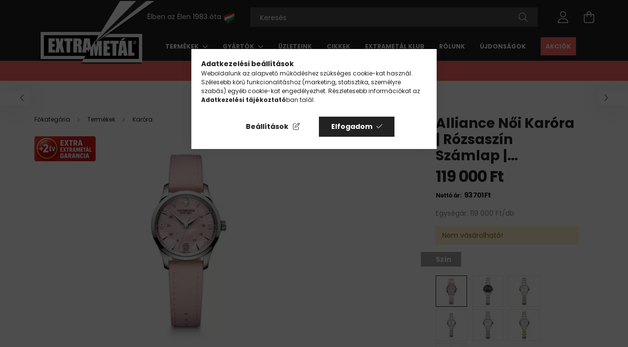

--- FILE ---
content_type: text/html; charset=UTF-8
request_url: https://extrametal.hu/termekek/kiegeszitok-ajandekok/karora/victorinox-alliance-noi-karora-rozsaszin-szamlap-rozsaszin-borszij
body_size: 24311
content:
<!DOCTYPE html>
<html lang="hu">
<head>
	<meta charset="utf-8">
<meta name="description" content="Victorinox Alliance Női Karóra | Rózsaszín Számlap | Rózsaszín Bőrszíj | cikksz.: 241663; Gyártó: Victorinox; Garancia: Gyártói garancia! | Extrametál Csoport">
<meta name="robots" content="index, follow">
<meta http-equiv="X-UA-Compatible" content="IE=Edge">
<meta property="og:site_name" content="extrametal.hu" />
<meta property="og:title" content="Victorinox | Alliance Női Karóra | Rózsaszín Számlap | Rózsaszín Bőrszíj | Extrametal.hu">
<meta property="og:description" content="Victorinox Alliance Női Karóra | Rózsaszín Számlap | Rózsaszín Bőrszíj | cikksz.: 241663; Gyártó: Victorinox; Garancia: Gyártói garancia! | Extrametál Csoport">
<meta property="og:type" content="product">
<meta property="og:url" content="https://extrametal.hu/termekek/kiegeszitok-ajandekok/karora/victorinox-alliance-noi-karora-rozsaszin-szamlap-rozsaszin-borszij">
<meta property="og:image" content="https://extrametal.hu/img/75069/01241663/victorinox-alliance-noi-karora-rozsaszin-szamlap-rozsaszin-borszij.webp">
<meta name="facebook-domain-verification" content="xpunk1rhyuhzmjdqpfvd94iz760nqa">
<meta name="dc.title" content="Victorinox | Alliance Női Karóra | Rózsaszín Számlap | Rózsaszín Bőrszíj | Extrametal.hu">
<meta name="dc.description" content="Victorinox Alliance Női Karóra | Rózsaszín Számlap | Rózsaszín Bőrszíj | cikksz.: 241663; Gyártó: Victorinox; Garancia: Gyártói garancia! | Extrametál Csoport">
<meta name="dc.publisher" content="extrametal.hu">
<meta name="dc.language" content="hu">
<meta name="theme-color" content="#737373">
<meta name="msapplication-TileColor" content="#737373">
<meta name="mobile-web-app-capable" content="yes">
<meta name="apple-mobile-web-app-capable" content="yes">
<meta name="MobileOptimized" content="320">
<meta name="HandheldFriendly" content="true">

<title>Victorinox | Alliance Női Karóra | Rózsaszín Számlap | Rózsaszín Bőrszíj | Extrametal.hu</title>


<script>
var service_type="shop";
var shop_url_main="https://extrametal.hu";
var actual_lang="hu";
var money_len="0";
var money_thousend=" ";
var money_dec=",";
var shop_id=75069;
var unas_design_url="https:"+"/"+"/"+"extrametal.hu"+"/"+"!common_design"+"/"+"custom"+"/"+"extrametal.unas.hu"+"/";
var unas_design_code='0';
var unas_base_design_code='2100';
var unas_design_ver=4;
var unas_design_subver=4;
var unas_shop_url='https://extrametal.hu';
var responsive="yes";
var price_nullcut_disable=1;
var config_plus=new Array();
config_plus['product_tooltip']=1;
config_plus['cart_redirect']=1;
config_plus['money_type']='Ft';
config_plus['money_type_display']='Ft';
var lang_text=new Array();

var UNAS = UNAS || {};
UNAS.shop={"base_url":'https://extrametal.hu',"domain":'extrametal.hu',"username":'extrametal.unas.hu',"id":75069,"lang":'hu',"currency_type":'Ft',"currency_code":'HUF',"currency_rate":'1',"currency_length":0,"base_currency_length":0,"canonical_url":'https://extrametal.hu/termekek/kiegeszitok-ajandekok/karora/victorinox-alliance-noi-karora-rozsaszin-szamlap-rozsaszin-borszij'};
UNAS.design={"code":'0',"page":'product_details'};
UNAS.api_auth="797a718d15fa414be312e97b116955e3";
UNAS.customer={"email":'',"id":0,"group_id":0,"without_registration":0};
UNAS.shop["category_id"]="118450";
UNAS.shop["sku"]="01241663";
UNAS.shop["product_id"]="718523931";
UNAS.shop["only_private_customer_can_purchase"] = false;
 

UNAS.text = {
    "button_overlay_close": `Bezár`,
    "popup_window": `Felugró ablak`,
    "list": `lista`,
    "updating_in_progress": `frissítés folyamatban`,
    "updated": `frissítve`,
    "is_opened": `megnyitva`,
    "is_closed": `bezárva`,
    "deleted": `törölve`,
    "consent_granted": `hozzájárulás megadva`,
    "consent_rejected": `hozzájárulás elutasítva`,
    "field_is_incorrect": `mező hibás`,
    "error_title": `Hiba!`,
    "product_variants": `termék változatok`,
    "product_added_to_cart": `A termék a kosárba került`,
    "product_added_to_cart_with_qty_problem": `A termékből csak [qty_added_to_cart] [qty_unit] került kosárba`,
    "product_removed_from_cart": `A termék törölve a kosárból`,
    "reg_title_name": `Név`,
    "reg_title_company_name": `Cégnév`,
    "number_of_items_in_cart": `Kosárban lévő tételek száma`,
    "cart_is_empty": `A kosár üres`,
    "cart_updated": `A kosár frissült`,
    "mandatory": `Kötelező!`
};



UNAS.text["delete_from_favourites"]= `Törlés a kedvencek közül`;
UNAS.text["add_to_favourites"]= `Kedvencekhez`;








window.lazySizesConfig=window.lazySizesConfig || {};
window.lazySizesConfig.loadMode=1;
window.lazySizesConfig.loadHidden=false;

window.dataLayer = window.dataLayer || [];
function gtag(){dataLayer.push(arguments)};
gtag('js', new Date());
</script>

<script src="https://extrametal.hu/!common_packages/jquery/jquery-3.2.1.js?mod_time=1682493230"></script>
<script src="https://extrametal.hu/!common_packages/jquery/plugins/migrate/migrate.js?mod_time=1682493230"></script>
<script src="https://extrametal.hu/!common_packages/jquery/plugins/tippy/popper-2.4.4.min.js?mod_time=1682493230"></script>
<script src="https://extrametal.hu/!common_packages/jquery/plugins/tippy/tippy-bundle.umd.min.js?mod_time=1682493230"></script>
<script src="https://extrametal.hu/!common_packages/jquery/plugins/tools/overlay/overlay.js?mod_time=1753784913"></script>
<script src="https://extrametal.hu/!common_packages/jquery/plugins/tools/toolbox/toolbox.expose.js?mod_time=1724322379"></script>
<script src="https://extrametal.hu/!common_packages/jquery/plugins/lazysizes/lazysizes.min.js?mod_time=1682493230"></script>
<script src="https://extrametal.hu/!common_packages/jquery/plugins/lazysizes/plugins/bgset/ls.bgset.min.js?mod_time=1752825097"></script>
<script src="https://extrametal.hu/!common_packages/jquery/own/shop_common/exploded/common.js?mod_time=1769410770"></script>
<script src="https://extrametal.hu/!common_packages/jquery/own/shop_common/exploded/common_overlay.js?mod_time=1754986322"></script>
<script src="https://extrametal.hu/!common_packages/jquery/own/shop_common/exploded/common_shop_popup.js?mod_time=1754991412"></script>
<script src="https://extrametal.hu/!common_packages/jquery/own/shop_common/exploded/page_product_details.js?mod_time=1751452520"></script>
<script src="https://extrametal.hu/!common_packages/jquery/own/shop_common/exploded/function_favourites.js?mod_time=1725525511"></script>
<script src="https://extrametal.hu/!common_packages/jquery/own/shop_common/exploded/function_recommend.js?mod_time=1751452520"></script>
<script src="https://extrametal.hu/!common_packages/jquery/own/shop_common/exploded/function_product_print.js?mod_time=1725525511"></script>
<script src="https://extrametal.hu/!common_packages/jquery/plugins/hoverintent/hoverintent.js?mod_time=1682493230"></script>
<script src="https://extrametal.hu/!common_packages/jquery/own/shop_tooltip/shop_tooltip.js?mod_time=1753441723"></script>
<script src="https://extrametal.hu/!common_packages/jquery/plugins/responsive_menu/responsive_menu-unas.js?mod_time=1682493230"></script>
<script src="https://extrametal.hu/!common_design/base/002100/main.js?mod_time=1753356622"></script>
<script src="https://extrametal.hu/!common_packages/jquery/plugins/flickity/v3/flickity.pkgd.min.js?mod_time=1753784913"></script>
<script src="https://extrametal.hu/!common_packages/jquery/plugins/toastr/toastr.min.js?mod_time=1682493230"></script>
<script src="https://extrametal.hu/!common_packages/jquery/plugins/photoswipe/photoswipe.min.js?mod_time=1682493230"></script>
<script src="https://extrametal.hu/!common_packages/jquery/plugins/photoswipe/photoswipe-ui-default.min.js?mod_time=1682493230"></script>

<link href="https://extrametal.hu/temp/shop_75069_3cfbecb242de373fa8c895d1de277d76.css?mod_time=1769516196" rel="stylesheet" type="text/css">

<link href="https://extrametal.hu/termekek/kiegeszitok-ajandekok/karora/victorinox-alliance-noi-karora-rozsaszin-szamlap-rozsaszin-borszij" rel="canonical">
<link id="favicon-16x16" rel="icon" type="image/png" href="https://extrametal.hu/shop_ordered/75069/pic/favicon/favicon.png" sizes="16x16">
<link id="favicon-32x32" rel="icon" type="image/png" href="https://extrametal.hu/shop_ordered/75069/pic/favicon/favicon-32.png" sizes="32x32">
<link href="https://extrametal.hu/shop_ordered/75069/design_pic/favicon.ico" rel="shortcut icon">
<script>
        var google_consent=1;
    
        gtag('consent', 'default', {
           'ad_storage': 'denied',
           'ad_user_data': 'denied',
           'ad_personalization': 'denied',
           'analytics_storage': 'denied',
           'functionality_storage': 'denied',
           'personalization_storage': 'denied',
           'security_storage': 'granted'
        });

    
        gtag('consent', 'update', {
           'ad_storage': 'denied',
           'ad_user_data': 'denied',
           'ad_personalization': 'denied',
           'analytics_storage': 'denied',
           'functionality_storage': 'denied',
           'personalization_storage': 'denied',
           'security_storage': 'granted'
        });

        </script>
    <script async src="https://www.googletagmanager.com/gtag/js?id=G-Y5MEDEFD3J"></script>    <script>
    gtag('config', 'G-Y5MEDEFD3J');

        </script>
        <script>
    var google_analytics=1;

                gtag('event', 'view_item', {
              "currency": "HUF",
              "value": '119000',
              "items": [
                  {
                      "item_id": "01241663",
                      "item_name": "Alliance Női Karóra | Rózsaszín Számlap | Rózsaszín Bőrszíj",
                      "item_category": "Termékek/Karóra",
                      "price": '119000'
                  }
              ],
              'non_interaction': true
            });
               </script>
           <script>
        gtag('config', 'AW-996715184',{'allow_enhanced_conversions':true});
                </script>
            <script>
        var google_ads=1;

                gtag('event','remarketing', {
            'ecomm_pagetype': 'product',
            'ecomm_prodid': ["01241663"],
            'ecomm_totalvalue': 119000        });
            </script>
        <!-- Google Tag Manager -->
    <script>(function(w,d,s,l,i){w[l]=w[l]||[];w[l].push({'gtm.start':
            new Date().getTime(),event:'gtm.js'});var f=d.getElementsByTagName(s)[0],
            j=d.createElement(s),dl=l!='dataLayer'?'&l='+l:'';j.async=true;j.src=
            'https://www.googletagmanager.com/gtm.js?id='+i+dl;f.parentNode.insertBefore(j,f);
        })(window,document,'script','dataLayer','GTM-KHVQ7S9');</script>
    <!-- End Google Tag Manager -->

    
    <script>
    var facebook_pixel=1;
    /* <![CDATA[ */
        !function(f,b,e,v,n,t,s){if(f.fbq)return;n=f.fbq=function(){n.callMethod?
            n.callMethod.apply(n,arguments):n.queue.push(arguments)};if(!f._fbq)f._fbq=n;
            n.push=n;n.loaded=!0;n.version='2.0';n.queue=[];t=b.createElement(e);t.async=!0;
            t.src=v;s=b.getElementsByTagName(e)[0];s.parentNode.insertBefore(t,s)}(window,
                document,'script','//connect.facebook.net/en_US/fbevents.js');

        fbq('init', '1260154994135282');
                fbq('track', 'PageView', {}, {eventID:'PageView.aXj4LxFBLqVhJ9htOF9ZwgAAQ44'});
        
        fbq('track', 'ViewContent', {
            content_name: 'Alliance Női Karóra | Rózsaszín Számlap | Rózsaszín Bőrszíj',
            content_category: 'Termékek > Karóra',
            content_ids: ['01241663'],
            contents: [{'id': '01241663', 'quantity': '1'}],
            content_type: 'product',
            value: 119000,
            currency: 'HUF'
        }, {eventID:'ViewContent.aXj4LxFBLqVhJ9htOF9ZwgAAQ44'});

        
        $(document).ready(function() {
            $(document).on("addToCart", function(event, product_array){
                facebook_event('AddToCart',{
					content_name: product_array.name,
					content_category: product_array.category,
					content_ids: [product_array.sku],
					contents: [{'id': product_array.sku, 'quantity': product_array.qty}],
					content_type: 'product',
					value: product_array.price,
					currency: 'HUF'
				}, {eventID:'AddToCart.' + product_array.event_id});
            });

            $(document).on("addToFavourites", function(event, product_array){
                facebook_event('AddToWishlist', {
                    content_ids: [product_array.sku],
                    content_type: 'product'
                }, {eventID:'AddToFavourites.' + product_array.event_id});
            });
        });

    /* ]]> */
    </script>
        <!-- Tiktok pixel -->
        <script>
            !function (w, d, t) {
                w.TiktokAnalyticsObject=t;var ttq=w[t]=w[t]||[];ttq.methods=["page","track","identify","instances","debug","on","off","once","ready","alias","group","enableCookie","disableCookie"],ttq.setAndDefer=function(t,e){t[e]=function(){t.push([e].concat(Array.prototype.slice.call(arguments,0)))}};for(var i=0;i<ttq.methods.length;i++)ttq.setAndDefer(ttq,ttq.methods[i]);ttq.instance=function(t){for(var e=ttq._i[t]||[],n=0;n<ttq.methods.length;n++)ttq.setAndDefer(e,ttq.methods[n]);return e},ttq.load=function(e,n){var i="https://analytics.tiktok.com/i18n/pixel/events.js";ttq._i=ttq._i||{},ttq._i[e]=[],ttq._i[e]._u=i,ttq._t=ttq._t||{},ttq._t[e]=+new Date,ttq._o=ttq._o||{},ttq._o[e]=n||{};var o=document.createElement("script");o.type="text/javascript",o.async=!0,o.src=i+"?sdkid="+e+"&lib="+t;var a=document.getElementsByTagName("script")[0];a.parentNode.insertBefore(o,a)};

                ttq.load('C6EH1LGN3BRG7LOJ1ER0');
                ttq.page();
            }(window, document, 'ttq');

            
            
            
            
            
                            ttq.track('ViewContent', {
                    content_type: "product",
                    content_id: "01241663",
                    content_name: "Alliance Női Karóra | Rózsaszín Számlap | Rózsaszín Bőrszíj",
                    content_category: "Termékek|Karóra",
                    price: "119000"
                })
            
            
            $(document).ready(function () {
                $(document).on('addToCart', function (event, product) {
                    ttq.track('AddToCart', {
                        content_type: 'product',
                        content_name: product.name,
                        content_id: product.sku,
                        content_category: product.category,
                        price: product.price,
                        quantity: product.qty
                    });
                });

                $(document).on('addToFavourites', function (event, product) {
                    ttq.track('AddToWishlist', {
                        content_type: 'product',
                        content_id: product.sku,
                        content_name: product.name,
                    });
                });
            });
        </script>
        <!-- MailerLite Universal -->
<script>
    (function(w,d,e,u,f,l,n){w[f]=w[f]||function(){(w[f].q=w[f].q||[])
    .push(arguments);},l=d.createElement(e),l.async=1,l.src=u,
    n=d.getElementsByTagName(e)[0],n.parentNode.insertBefore(l,n);})
    (window,document,'script','https://assets.mailerlite.com/js/universal.js','ml');
     ml('account', '996143');
</script>
<!-- MailerLite Universal -->


<script src="https://onsite.optimonk.com/script.js?account=176468" async></script>


	<meta content="width=device-width, initial-scale=1.0" name="viewport">
	<link rel="preconnect" href="https://fonts.gstatic.com">
	<link rel="preload" href="https://fonts.googleapis.com/css2?family=Poppins:wght@400;700&display=swap" as="style">
	<link rel="stylesheet" href="https://fonts.googleapis.com/css2?family=Poppins:wght@400;700&display=swap" media="print" onload="this.media='all'">
	<noscript>
		<link rel="stylesheet" href="https://fonts.googleapis.com/css2?family=Poppins:wght@400;700&display=swap">
	</noscript>
	
	
	
	
	
	
	
	
			
		
		
		
		
		
		
		
		
	
	
	
	
	
	
</head>




<body class='design_ver4 design_subver1 design_subver2 design_subver3 design_subver4' id="ud_shop_artdet">
    <!-- Google Tag Manager (noscript) -->
    <noscript><iframe src="https://www.googletagmanager.com/ns.html?id=GTM-KHVQ7S9"
                      height="0" width="0" style="display:none;visibility:hidden"></iframe></noscript>
    <!-- End Google Tag Manager (noscript) -->
    <div id="image_to_cart" style="display:none; position:absolute; z-index:100000;"></div>
<div class="overlay_common overlay_warning" id="overlay_cart_add"></div>
<script>$(document).ready(function(){ overlay_init("cart_add",{"onBeforeLoad":false}); });</script>
<div id="overlay_login_outer"></div>	
	<script>
	$(document).ready(function(){
	    var login_redir_init="";

		$("#overlay_login_outer").overlay({
			onBeforeLoad: function() {
                var login_redir_temp=login_redir_init;
                if (login_redir_act!="") {
                    login_redir_temp=login_redir_act;
                    login_redir_act="";
                }

									$.ajax({
						type: "GET",
						async: true,
						url: "https://extrametal.hu/shop_ajax/ajax_popup_login.php",
						data: {
							shop_id:"75069",
							lang_master:"hu",
                            login_redir:login_redir_temp,
							explicit:"ok",
							get_ajax:"1"
						},
						success: function(data){
							$("#overlay_login_outer").html(data);
							if (unas_design_ver >= 5) $("#overlay_login_outer").modal('show');
							$('#overlay_login1 input[name=shop_pass_login]').keypress(function(e) {
								var code = e.keyCode ? e.keyCode : e.which;
								if(code.toString() == 13) {		
									document.form_login_overlay.submit();		
								}	
							});	
						}
					});
								},
			top: 50,
			mask: {
	color: "#000000",
	loadSpeed: 200,
	maskId: "exposeMaskOverlay",
	opacity: 0.7
},
			closeOnClick: (config_plus['overlay_close_on_click_forced'] === 1),
			onClose: function(event, overlayIndex) {
				$("#login_redir").val("");
			},
			load: false
		});
		
			});
	function overlay_login() {
		$(document).ready(function(){
			$("#overlay_login_outer").overlay().load();
		});
	}
	function overlay_login_remind() {
        if (unas_design_ver >= 5) {
            $("#overlay_remind").overlay().load();
        } else {
            $(document).ready(function () {
                $("#overlay_login_outer").overlay().close();
                setTimeout('$("#overlay_remind").overlay().load();', 250);
            });
        }
	}

    var login_redir_act="";
    function overlay_login_redir(redir) {
        login_redir_act=redir;
        $("#overlay_login_outer").overlay().load();
    }
	</script>  
	<div class="overlay_common overlay_info" id="overlay_remind"></div>
<script>$(document).ready(function(){ overlay_init("remind",[]); });</script>

	<script>
    	function overlay_login_error_remind() {
		$(document).ready(function(){
			load_login=0;
			$("#overlay_error").overlay().close();
			setTimeout('$("#overlay_remind").overlay().load();', 250);	
		});
	}
	</script>  
	<div class="overlay_common overlay_info" id="overlay_newsletter"></div>
<script>$(document).ready(function(){ overlay_init("newsletter",[]); });</script>

<script>
function overlay_newsletter() {
    $(document).ready(function(){
        $("#overlay_newsletter").overlay().load();
    });
}
</script>
<div class="overlay_common overlay_error" id="overlay_script"></div>
<script>$(document).ready(function(){ overlay_init("script",[]); });</script>
<style> .grecaptcha-badge { display: none !important; } </style>     <script>
    $(document).ready(function() {
        $.ajax({
            type: "GET",
            url: "https://extrametal.hu/shop_ajax/ajax_stat.php",
            data: {master_shop_id:"75069",get_ajax:"1"}
        });
    });
    </script>
    
<div id="container" class="no-slideshow  page_shop_artdet_01241663  js-ajax-filter-box-checking filter-not-exists">
			<header class="header position-relative">
			
			<div class="header-inner">
				<div class="header-container container">
					<div class="align-items-end flex-nowrap gutters-5 row">
						<div class="col-auto py-3">
							<button type="button" class="hamburger__btn js-hamburger-btn dropdown--btn d-xl-none" id="hamburger__btn" aria-label="hamburger button" data-btn-for=".hamburger__dropdown">
								<span class="hamburger__btn-icon icon--hamburger"></span>
							</button>
						</div>
						<div class="col-auto flex-shrink-1">
							<div id="logo">
								<a href="https://extrametal.hu/">
									<img height="160" loading="eager" src="https://extrametal.hu/shop_ordered/75069/pic/logo.png" width="270">
									<picture>
										<source srcset="https://extrametal.hu/shop_ordered/75069/pic/logo-1.webp" type="image/webp">
										<img alt="EXTRA" id="logo-1" height="77" loading="eager" src="https://extrametal.hu/shop_ordered/75069/pic/logo-1.png" width="162">
									</picture>
									<picture>
										<source srcset="https://extrametal.hu/shop_ordered/75069/pic/logo-2.webp" type="image/webp">
										<img alt="METÁL" id="logo-2" height="79" loading="eager" src="https://extrametal.hu/shop_ordered/75069/pic/logo-2.png" width="162">
									</picture>
									<picture>
										<source srcset="https://extrametal.hu/shop_ordered/75069/pic/logo-3.webp" type="image/webp">
										<img alt="Kés" id="logo-3" height="127" loading="eager" src="https://extrametal.hu/shop_ordered/75069/pic/logo-3.png" width="176">
									</picture>
								</a>
							</div>
						</div>
						<div class="col position-static">
							<div class="row gutters-5 flex-nowrap justify-content-center align-items-center">
								
								<div class="header__left col-auto">
									<div class="d-flex align-items-center justify-content-center">
										    <div class="js-element header_text_section_2 d-none d-xl-block" data-element-name="header_text_section_2">
        <div class="element__content ">
                            <div class="element__html slide-1">Élben az Élen 1983 óta <img alt="Magyar zászló" height="25" src="https://extrametal.hu/shop_ordered/75069/pic/hungarian-flag.webp" width="25"></div>
                    </div>
    </div>

									</div>
								</div>
								<div class="header__right col py-3">
									<div class="d-flex align-items-center justify-content-end">
										
										<div class="d-none"></div>
										<div class="search-open-btn d-block d-lg-none icon--search text-center" onclick="toggleSearch();"></div>
										<div class="col search__container">
											<div class="search-box position-relative ml-auto container px-0 browser-is-chrome" id="box_search_content">
    <form name="form_include_search" id="form_include_search" action="https://extrametal.hu/shop_search.php" method="get">
        <div class="box-search-group mb-0">
            <input data-stay-visible-breakpoint="992" name="search" id="box_search_input" value=""
                   aria-label="Keresés" pattern=".{3,100}" title="Hosszabb kereső kifejezést írjon be!" placeholder="Keresés"
                   type="text" maxlength="100" class="ac_input form-control js-search-input" autocomplete="off" required            >
            <div class="search-box__search-btn-outer input-group-append" title="Keresés">
                <button class="search-btn" aria-label="Keresés">
                    <span class="search-btn-icon icon--search"></span>
                </button>
            </div>
            <div class="search__loading">
                <div class="loading-spinner--small"></div>
            </div>
        </div>
        <div class="search-box__mask"></div>
    </form>
    <div class="ac_results"></div>
</div>
<script>
    $(document).ready(function(){
        $(document).on('smartSearchInputLoseFocus', function(){
            if ($('.js-search-smart-autocomplete').length>0) {
                setTimeout(function(){
                    let height = $(window).height() - ($('.js-search-smart-autocomplete').offset().top - $(window).scrollTop()) - 20;
                    $('.search-smart-autocomplete').css('max-height', height + 'px');
                }, 300);
            }
        });
    });
</script>



										</div>
										<div class="profil__container">
											            <div class="profile">
            <button type="button" class="profile__btn js-profile-btn dropdown--btn" id="profile__btn" data-orders="https://extrametal.hu/fiokom" aria-label="profile button" data-btn-for=".profile__dropdown">
                <span class="profile__btn-icon icon--head"></span>
            </button>
        </div>
    
										</div>
										<div class="cart-box__container pr-3 pr-xl-0">
											<button class="cart-box__btn dropdown--btn" aria-label="cart button" type="button" data-btn-for=".cart-box__dropdown">
												<span class="cart-box__btn-icon icon--cart">
														<span id='box_cart_content' class='cart-box'>			</span>
												</span>
											</button>
										</div>
									</div>
								</div>
							</div>
															<div class="header-menus d-none d-xl-block">
									<div class="container text-center position-relative">
										<ul class="main-menus d-none d-lg-flex justify-content-center text-left js-main-menus-content cat-menus level-0 plus-menus level-0" data-level="0">
											    <li class='cat-menu  has-child js-cat-menu-422304' data-id="422304">

        <span class="cat-menu__name font-weight-bold">
                            <a class='cat-menu__link font-weight-bold' href='https://extrametal.hu/termekek' >
                            Termékek            </a>
        </span>

        				<div class="cat-menu__sublist js-sublist level-1 ">
		<div class="sublist-inner js-sublist-inner ps__child--consume">
			<div class="cat-menu__sublist-inner d-flex">
				<div class="flex-grow-1">
											<div class="font-weight-bold row row-gap-20 text-uppercase">
															<div class="col-3">
									<div class="position-relative">
										<a href="https://extrametal.hu/termekek/konyhakesek-gasztronomiai-kesek">
											<img height="128" loading="lazy" src="https://extrametal.hu/img/75069/catpic_927143/228x128,r/927143.webp?time=1699364698" width="228">											<div class="cat-name p-3">Konyha</div>
										</a>
									</div>
								</div>
															<div class="col-3">
									<div class="position-relative">
										<a href="https://extrametal.hu/termekek/torok-es-kardok">
											<img height="128" loading="lazy" src="https://extrametal.hu/img/75069/catpic_638984/228x128,r/638984.webp?time=1699364567" width="228">											<div class="cat-name p-3">Tőrök és kardok</div>
										</a>
									</div>
								</div>
															<div class="col-3">
									<div class="position-relative">
										<a href="https://extrametal.hu/termekek/zsebkes">
											<img height="128" loading="lazy" src="https://extrametal.hu/img/75069/catpic_692264/228x128,r/692264.webp?time=1697192954" width="228">											<div class="cat-name p-3">Zsebkés</div>
										</a>
									</div>
								</div>
															<div class="col-3">
									<div class="position-relative">
										<a href="https://extrametal.hu/termekek/elezok">
											<img height="128" loading="lazy" src="https://extrametal.hu/img/75069/catpic_271923/228x128,r/271923.webp?time=1697203063" width="228">											<div class="cat-name p-3">Késélező</div>
										</a>
									</div>
								</div>
															<div class="col-3">
									<div class="position-relative">
										<a href="https://extrametal.hu/termekek/kiegeszitok-ajandekok">
											<img height="128" loading="lazy" src="https://extrametal.hu/img/75069/catpic_534042/228x128,r/534042.webp?time=1768563861" width="228">											<div class="cat-name p-3">Ajándék</div>
										</a>
									</div>
								</div>
															<div class="col-3">
									<div class="position-relative">
										<a href="https://extrametal.hu/szepsegapolas">
											<img height="128" loading="lazy" src="https://extrametal.hu/img/75069/catpic_311604/228x128,r/311604.webp?time=1697444747" width="228">											<div class="cat-name p-3">Szépségápolás</div>
										</a>
									</div>
								</div>
															<div class="col-3">
									<div class="position-relative">
										<a href="https://extrametal.hu/termekek/funkcionalis-ollok">
											<img height="128" loading="lazy" src="https://extrametal.hu/img/75069/catpic_692642/228x128,r/692642.webp?time=1697448447" width="228">											<div class="cat-name p-3">Olló</div>
										</a>
									</div>
								</div>
															<div class="col-3">
									<div class="position-relative">
										<a href="https://extrametal.hu/termekek/kiegeszitok-ajandekok/karora">
											<img height="128" loading="lazy" src="https://extrametal.hu/img/75069/catpic_118450/228x128,r/118450.webp?time=1733185094" width="228">											<div class="cat-name p-3">Karóra</div>
										</a>
									</div>
								</div>
															<div class="col-3">
									<div class="position-relative">
										<a href="https://extrametal.hu/termekek/kiegeszitok-ajandekok/baseball-sapkak-es-polok">
											<img height="128" loading="lazy" src="https://extrametal.hu/img/75069/catpic_635529/228x128,r/635529.webp?time=1697444365" width="228">											<div class="cat-name p-3">Ruházat</div>
										</a>
									</div>
								</div>
															<div class="col-3">
									<div class="position-relative">
										<a href="https://extrametal.hu/termekek/kiegeszitok-ajandekok/taska">
											<img height="128" loading="lazy" src="https://extrametal.hu/img/75069/catpic_665256/228x128,r/665256.webp?time=1697443938" width="228">											<div class="cat-name p-3">Táska</div>
										</a>
									</div>
								</div>
															<div class="col-3">
									<div class="position-relative">
										<a href="https://extrametal.hu/termekek/torok-es-kardok/onvedelmi-eszkozok-onvedelmi-felszereles">
											<img height="128" loading="lazy" src="https://extrametal.hu/img/75069/catpic_644776/228x128,r/644776.webp?time=1699366808" width="228">											<div class="cat-name p-3">Önvédelmi felszerelés</div>
										</a>
									</div>
								</div>
															<div class="col-3">
									<div class="position-relative">
										<a href="https://extrametal.hu/Kirandulas">
											<img height="128" loading="lazy" src="https://extrametal.hu/img/75069/catpic_174673/228x128,r/174673.webp?time=1768564284" width="228">											<div class="cat-name p-3">Kirándulás</div>
										</a>
									</div>
								</div>
													</div>
									</div>
							</div>
		</div>
	</div>

            </li>
    <li class='cat-menu  has-child js-cat-menu-177005' data-id="177005">

        <span class="cat-menu__name font-weight-bold">
                            <a class='cat-menu__link font-weight-bold' href='https://extrametal.hu/gyartok' >
                            Gyártók            </a>
        </span>

        				<div class="cat-menu__sublist js-sublist level-1 ">
		<div class="sublist-inner js-sublist-inner ps__child--consume">
			<div class="cat-menu__sublist-inner d-flex">
				<div class="flex-grow-1">
												<ul class="cat-menus level-1 row" data-level="cat-level-1">
																											<li class="col-2 mb-5 cat-menu js-cat-menu-975376" data-id="975376">
											<span class="cat-menu__name text-uppercase font-weight-bold" data-img-url="https://extrametal.hu/img/75069/catpic_975376/228x128,r/975376.webp?time=1699455687" data-retina-img-url="https://extrametal.hu/img/75069/catpic_975376/456x256,r/975376.webp?time=1699455687 2x">
												<a class="cat-menu__link" href="https://extrametal.hu/dovo-solingen">
													Dovo Solingen												</a>
											</span>
																					</li>
																																				<li class="col-2 mb-5 cat-menu js-cat-menu-546009" data-id="546009">
											<span class="cat-menu__name text-uppercase font-weight-bold" data-img-url="https://extrametal.hu/img/75069/catpic_546009/228x128,r/546009.webp?time=1699536383" data-retina-img-url="https://extrametal.hu/img/75069/catpic_546009/456x256,r/546009.webp?time=1699536383 2x">
												<a class="cat-menu__link" href="https://extrametal.hu/robert-klaas-solingen">
													Robert Klaas Solingen												</a>
											</span>
																					</li>
																																				<li class="col-2 mb-5 cat-menu js-cat-menu-622751" data-id="622751">
											<span class="cat-menu__name text-uppercase font-weight-bold" data-img-url="https://extrametal.hu/img/75069/catpic_622751/228x128,r/622751.webp?time=1699537390" data-retina-img-url="https://extrametal.hu/img/75069/catpic_622751/456x256,r/622751.webp?time=1699537390 2x">
												<a class="cat-menu__link" href="https://extrametal.hu/otto-herder-solingen">
													Otto Herder Solingen												</a>
											</span>
																					</li>
																																				<li class="col-2 mb-5 cat-menu js-cat-menu-581821" data-id="581821">
											<span class="cat-menu__name text-uppercase font-weight-bold" data-img-url="https://extrametal.hu/img/75069/catpic_581821/228x128,r/581821.webp?time=1699535330">
												<a class="cat-menu__link" href="https://extrametal.hu/rubis-switzerland">
													Rubis Switzerland												</a>
											</span>
																					</li>
																																				<li class="col-2 mb-5 cat-menu js-cat-menu-886596" data-id="886596">
											<span class="cat-menu__name text-uppercase font-weight-bold" data-img-url="https://extrametal.hu/img/75069/catpic_886596/228x128,r/886596.webp?time=1699541239" data-retina-img-url="https://extrametal.hu/img/75069/catpic_886596/456x256,r/886596.webp?time=1699541239 2x">
												<a class="cat-menu__link" href="https://extrametal.hu/premax">
													Premax												</a>
											</span>
																					</li>
																																				<li class="col-2 mb-5 cat-menu js-cat-menu-983059" data-id="983059">
											<span class="cat-menu__name text-uppercase font-weight-bold" data-img-url="https://extrametal.hu/img/75069/catpic_983059/228x128,r/983059.webp?time=1699529662" data-retina-img-url="https://extrametal.hu/img/75069/catpic_983059/456x256,r/983059.webp?time=1699529662 2x">
												<a class="cat-menu__link" href="https://extrametal.hu/hans-kniebes-germany">
													Hans Kniebes Germany												</a>
											</span>
																					</li>
																																				<li class="col-2 mb-5 cat-menu js-cat-menu-487095" data-id="487095">
											<span class="cat-menu__name text-uppercase font-weight-bold" data-img-url="https://extrametal.hu/img/75069/catpic_487095/228x128,r/487095.webp?time=1699532891" data-retina-img-url="https://extrametal.hu/img/75069/catpic_487095/456x256,r/487095.webp?time=1699532891 2x">
												<a class="cat-menu__link" href="https://extrametal.hu/muhle">
													Mühle												</a>
											</span>
																					</li>
																																				<li class="col-2 mb-5 cat-menu js-cat-menu-591110" data-id="591110">
											<span class="cat-menu__name text-uppercase font-weight-bold" data-img-url="https://extrametal.hu/img/75069/catpic_591110/228x128,r/591110.webp?time=1699538785" data-retina-img-url="https://extrametal.hu/img/75069/catpic_591110/456x256,r/591110.webp?time=1699538785 2x">
												<a class="cat-menu__link" href="https://extrametal.hu/victorinox">
													Victorinox												</a>
											</span>
																					</li>
																																				<li class="col-2 mb-5 cat-menu js-cat-menu-211287" data-id="211287">
											<span class="cat-menu__name text-uppercase font-weight-bold" data-img-url="https://extrametal.hu/img/75069/catpic_211287/228x128,r/211287.webp?time=1711460554">
												<a class="cat-menu__link" href="https://extrametal.hu/markak/wenger">
													Wenger												</a>
											</span>
																					</li>
																																				<li class="col-2 mb-5 cat-menu js-cat-menu-948197" data-id="948197">
											<span class="cat-menu__name text-uppercase font-weight-bold" data-img-url="https://extrametal.hu/img/75069/catpic_948197/228x128,r/948197.webp?time=1699539189" data-retina-img-url="https://extrametal.hu/img/75069/catpic_948197/456x256,r/948197.webp?time=1699539189 2x">
												<a class="cat-menu__link" href="https://extrametal.hu/markak/wusthof">
													Wüsthof												</a>
											</span>
																					</li>
																																				<li class="col-2 mb-5 cat-menu js-cat-menu-598266" data-id="598266">
											<span class="cat-menu__name text-uppercase font-weight-bold" data-img-url="https://extrametal.hu/img/75069/catpic_598266/228x128,r/598266.webp?time=1699540943">
												<a class="cat-menu__link" href="https://extrametal.hu/markak/opinel">
													Opinel												</a>
											</span>
																					</li>
																																				<li class="col-2 mb-5 cat-menu js-cat-menu-168032" data-id="168032">
											<span class="cat-menu__name text-uppercase font-weight-bold" data-img-url="https://extrametal.hu/img/75069/catpic_168032/228x128,r/168032.webp?time=1699529236" data-retina-img-url="https://extrametal.hu/img/75069/catpic_168032/456x256,r/168032.webp?time=1699529236 2x">
												<a class="cat-menu__link" href="https://extrametal.hu/markak/ganzo">
													Ganzo												</a>
											</span>
																					</li>
																																																																																																																																																																																																																																																																																																																																																																																																																																																																																																																																																																																																																																																																																																																																	<a class="btn btn-lg btn-primary mx-auto text-white" href="https://extrametal.hu/gyartok">További gyártók</a>
							</ul>
									</div>
							</div>
		</div>
	</div>

            </li>

<script>
    $(document).ready(function () {
                    $('.cat-menu.has-child').hoverIntent({
                over: function () {
                    $(this).addClass('is-opened');
                    $('html').addClass('cat-level-0-is-opened');
                },
                out: function () {
                    $(this).removeClass('is-opened');
                    $('html').removeClass('cat-level-0-is-opened');
                },
                interval: 100,
                sensitivity: 10,
                timeout: 250
            });
            });
</script>

														<li class="plus-menu" data-id="861946">
			<span class="plus-menu__name font-weight-bold">
									<a class="plus-menu__link" href="https://extrametal.hu/uzleteink" >
									Üzleteink
				</a>
			</span>
					</li>
			<li class="plus-menu" data-id="930300">
			<span class="plus-menu__name font-weight-bold">
									<a class="plus-menu__link" href="https://extrametal.hu/cikkek" >
									Cikkek
				</a>
			</span>
					</li>
			<li class="plus-menu" data-id="663414">
			<span class="plus-menu__name font-weight-bold">
									<a class="plus-menu__link" href="https://extrametal.ugyfelkartya.hu/fooldal" >
									Extrametál KLUB
				</a>
			</span>
					</li>
			<li class="plus-menu" data-id="425239">
			<span class="plus-menu__name font-weight-bold">
									<a class="plus-menu__link" href="https://extrametal.hu/info/rolunk" >
									Rólunk
				</a>
			</span>
					</li>
			<li class="plus-menu" data-id="352288">
			<span class="plus-menu__name font-weight-bold">
									<a class="plus-menu__link" href="https://extrametal.hu/ujdonsagok" >
									Újdonságok
				</a>
			</span>
					</li>
			<li class="plus-menu" data-id="420263">
			<span class="plus-menu__name font-weight-bold">
									<a class="plus-menu__link" href="https://extrametal.hu/akciok" >
									Akciók
				</a>
			</span>
					</li>
		<script>
		$(document).ready(function () {
							$('.plus-menu.has-child').hoverIntent({
					over: function () {
						$(this).addClass('is-opened');
						$('html').addClass('cat-level-0-is-opened');
					},
					out: function () {
						$(this).removeClass('is-opened');
						$('html').removeClass('cat-level-0-is-opened');
					},
					interval: 100,
					sensitivity: 10,
					timeout: 0
				});
					});
	</script>


										</ul>
									</div>
								</div>
													</div>
					</div>
				</div>
				
															<div class="bg-danger font-weight-bold py-3 text-center text-white" id="free-shipping">
							<div class="container">Ingyenes kiszállítás <strong>30 000 Ft</strong> felett!</div>
						</div>
						<script>
							$(() => {
								let freeShipping = document.getElementById('free-shipping'),
									container = freeShipping.querySelector('.container'),
									header = document.querySelector('header');
								UNAS.getCart(cart => {
									if (cart.sum) {
										if (cart.sum < 30000) {
											container.innerHTML = ('Ha választ még [cost] értékben, rendelését ingyen kiszállítjuk').replace('[cost]', number_format(30000 - cart.sum, money_len, money_dec, money_thousend) + ` ${UNAS.shop.currency_type}`);
										} else {
											container.innerHTML = 'Rendelését ingyen kiszállítjuk';
										}
									} else {
										container.innerHTML = 'Ingyenes kiszállítás <strong>30 000 Ft</strong> felett!';
									}
								});
								$(document).on('cartRefreshed', () => {
									UNAS.getCart(cart => {
										if (cart.sum) {
											if (cart.sum < 30000) {
												container.innerHTML = ('Ha választ még [cost] értékben, rendelését ingyen kiszállítjuk').replace('[cost]', number_format(30000 - cart.sum, money_len, money_dec, money_thousend) + ` ${UNAS.shop.currency_type}`);
											} else {
												container.innerHTML = 'Rendelését ingyen kiszállítjuk';
											}
										} else {
											container.innerHTML = 'Ingyenes kiszállítás <strong>30 000 Ft</strong> felett!';
										}
									});
								});
								document.addEventListener('scroll', () => {
									if (window.scrollY > header.offsetHeight) {
										freeShipping.classList.add('position-fixed');
									} else {
										freeShipping.classList.remove('position-fixed');
									}
								});
							});
						</script>
												</div>
		</header>
	
			<main class="main">
			<div class="main__content">
								
				<div class="page_content_outer">
					
<link rel="stylesheet" type="text/css" href="https://extrametal.hu/!common_packages/jquery/plugins/photoswipe/css/default-skin.min.css">
<link rel="stylesheet" type="text/css" href="https://extrametal.hu/!common_packages/jquery/plugins/photoswipe/css/photoswipe.min.css">


<script>
	var $clickElementToInitPs = '.js-init-ps';

	var initPhotoSwipeFromDOM = function() {
		var $pswp = $('.pswp')[0];
		var $psDatas = $('.photoSwipeDatas');

		$psDatas.each( function() {
			var $pics = $(this),
				getItems = function() {
					var items = [];
					$pics.find('a').each(function() {
						var $this = $(this),
							$href   = $this.attr('href'),
							$size   = $this.data('size').split('x'),
							$width  = $size[0],
							$height = $size[1],
							item = {
								src : $href,
								w   : $width,
								h   : $height
							};
						items.push(item);
					});
					return items;
				};

			var items = getItems();

			$($clickElementToInitPs).on('click', function (event) {
				var $this = $(this);
				event.preventDefault();

				var $index = parseInt($this.attr('data-loop-index'));
				var options = {
					index: $index,
					history: false,
					bgOpacity: 0.5,
					shareEl: false,
					showHideOpacity: true,
					getThumbBoundsFn: function (index) {
						/** azon képeről nagyítson a photoswipe, melyek láthatók
						**/
						var thumbnails = $($clickElementToInitPs).map(function() {
							var $this = $(this);
							if ($this.is(":visible")) {
								return this;
							}
						}).get();
						var thumbnail = thumbnails[index];
						var pageYScroll = window.pageYOffset || document.documentElement.scrollTop;
						var zoomedImgHeight = items[index].h;
						var zoomedImgWidth = items[index].w;
						var zoomedImgRatio = zoomedImgHeight / zoomedImgWidth;
						var rect = thumbnail.getBoundingClientRect();
						var zoomableImgHeight = rect.height;
						var zoomableImgWidth = rect.width;
						var zoomableImgRatio = (zoomableImgHeight / zoomableImgWidth);
						var offsetY = 0;
						var offsetX = 0;
						var returnWidth = zoomableImgWidth;

						if (zoomedImgRatio < 1) { /* a nagyított kép fekvő */
							if (zoomedImgWidth < zoomableImgWidth) { /*A nagyított kép keskenyebb */
								offsetX = (zoomableImgWidth - zoomedImgWidth) / 2;
								offsetY = (Math.abs(zoomableImgHeight - zoomedImgHeight)) / 2;
								returnWidth = zoomedImgWidth;
							} else { /*A nagyított kép szélesebb */
								offsetY = (zoomableImgHeight - (zoomableImgWidth * zoomedImgRatio)) / 2;
							}

						} else if (zoomedImgRatio > 1) { /* a nagyított kép álló */
							if (zoomedImgHeight < zoomableImgHeight) { /*A nagyított kép alacsonyabb */
								offsetX = (zoomableImgWidth - zoomedImgWidth) / 2;
								offsetY = (zoomableImgHeight - zoomedImgHeight) / 2;
								returnWidth = zoomedImgWidth;
							} else { /*A nagyított kép magasabb */
								offsetX = (zoomableImgWidth - (zoomableImgHeight / zoomedImgRatio)) / 2;
								if (zoomedImgRatio > zoomableImgRatio) returnWidth = zoomableImgHeight / zoomedImgRatio;
							}
						} else { /*A nagyított kép négyzetes */
							if (zoomedImgWidth < zoomableImgWidth) { /*A nagyított kép keskenyebb */
								offsetX = (zoomableImgWidth - zoomedImgWidth) / 2;
								offsetY = (Math.abs(zoomableImgHeight - zoomedImgHeight)) / 2;
								returnWidth = zoomedImgWidth;
							} else { /*A nagyított kép szélesebb */
								offsetY = (zoomableImgHeight - zoomableImgWidth) / 2;
							}
						}

						return {x: rect.left + offsetX, y: rect.top + pageYScroll + offsetY, w: returnWidth};
					},
					getDoubleTapZoom: function (isMouseClick, item) {
						if (isMouseClick) {
							return 1;
						} else {
							return item.initialZoomLevel < 0.7 ? 1 : 1.5;
						}
					}
				};

				var photoSwipe = new PhotoSwipe($pswp, PhotoSwipeUI_Default, items, options);
				photoSwipe.init();
			});
		});
	};
</script>


<div id="page_artdet_content" class="artdet artdet--type-1 position-relative">
	
			<div class="artdet__pagination-wrap">
			<div class='artdet__pagination-btn artdet__pagination-prev desktop d-none d-md-flex' onclick="product_det_prevnext('https://extrametal.hu/termekek/kiegeszitok-ajandekok/karora/victorinox-alliance-noi-karora-rozsaszin-szamlap-rozsaszin-borszij','?cat=118450&sku=01241663&action=prev_js')">
				<div class="icon--arrow-left"></div>
			</div>
			<div class='artdet__pagination-btn artdet__pagination-next desktop d-none d-md-flex' onclick="product_det_prevnext('https://extrametal.hu/termekek/kiegeszitok-ajandekok/karora/victorinox-alliance-noi-karora-rozsaszin-szamlap-rozsaszin-borszij','?cat=118450&sku=01241663&action=next_js')">
				<div class="icon--arrow-right"></div>
			</div>
		</div>
	
	<script>
<!--
var lang_text_warning=`Figyelem!`
var lang_text_required_fields_missing=`Kérjük töltse ki a kötelező mezők mindegyikét!`
function formsubmit_artdet() {
   cart_add("01241663","",null,1)
}
var unit_price_len = 0;
$(document).ready(function(){
	select_base_price("01241663",1);
	
	
});
// -->
</script>


	<form name="form_temp_artdet">


		<div class="artdet__pic-data-wrap js-product">
			<div class="container">
				<div class="row">
					<div class='artdet__img-data-left col-md-7 col-lg-8'>
						<div class="prev-next-breadcrumb row align-items-center">
															<div class='artdet__pagination-btn artdet__pagination-prev mobile d-md-none' onclick="product_det_prevnext('https://extrametal.hu/termekek/kiegeszitok-ajandekok/karora/victorinox-alliance-noi-karora-rozsaszin-szamlap-rozsaszin-borszij','?cat=118450&sku=01241663&action=prev_js')">
									<div class="icon--arrow-left"></div>
								</div>
														<div class="col text-center text-md-left">        <nav class="breadcrumb__inner  font-s cat-level-2">
        <span class="breadcrumb__item breadcrumb__home is-clickable">
            <a href="https://extrametal.hu/sct/0/" class="breadcrumb-link breadcrumb-home-link" aria-label="Főkategória" title="Főkategória">
                <span class='breadcrumb__text'>Főkategória</span>
            </a>
        </span>
                    <span class="breadcrumb__item visible-on-product-list">
                                    <a href="https://extrametal.hu/termekek" class="breadcrumb-link">
                        <span class="breadcrumb__text">Termékek</span>
                    </a>
                
                <script>
                    $("document").ready(function(){
                        $(".js-cat-menu-422304").addClass("is-selected");
                    });
                </script>
            </span>
                    <span class="breadcrumb__item">
                                    <a href="https://extrametal.hu/termekek/kiegeszitok-ajandekok/karora" class="breadcrumb-link">
                        <span class="breadcrumb__text">Karóra</span>
                    </a>
                
                <script>
                    $("document").ready(function(){
                        $(".js-cat-menu-118450").addClass("is-selected");
                    });
                </script>
            </span>
            </nav>
</div>
															<div class='artdet__pagination-btn artdet__pagination-next mobile d-md-none' onclick="product_det_prevnext('https://extrametal.hu/termekek/kiegeszitok-ajandekok/karora/victorinox-alliance-noi-karora-rozsaszin-szamlap-rozsaszin-borszij','?cat=118450&sku=01241663&action=next_js')">
									<div class="icon--arrow-right"></div>
								</div>
													</div>
												<div class="d-flex d-sm-none flex-column flex-wrap mb-3">
														<h1 class="artdet__name line-clamp--3-12 mb-0 font-weight-bold">  Alliance Női Karóra | Rózsaszín Számlap | Rózsaszín Bőrszíj
</h1>
						</div>
						<div class="artdet__img-outer gutters-10 row">
														<div class="col-12 col-lg-10">
																		<div class='artdet__img-inner has-image'>
																											<div class="artdet__alts js-alts carousel mb-5" data-flickity='{ "cellAlign": "left", "contain": true, "lazyLoad": true, "watchCSS": true }'>
										<div class="carousel-cell artdet__alt-img js-init-ps" data-loop-index="0">
																								<img class="artdet__img-main" width="640" height="440" src="https://extrametal.hu/img/75069/01241663/640x440,r/victorinox-alliance-noi-karora-rozsaszin-szamlap-rozsaszin-borszij.webp?time=1697023192" srcset="https://extrametal.hu/img/75069/01241663/1280x880,r/victorinox-alliance-noi-karora-rozsaszin-szamlap-rozsaszin-borszij.webp?time=1697023192 2x" alt=" Rózsaszín Számlap " title=" Rózsaszín Számlap " id="main_image">
										</div>
																			</div>
																			<script>
											$(document).ready(function() {
												initPhotoSwipeFromDOM();
											});
										</script>
										<div class="photoSwipeDatas invisible">
											<a href="https://extrametal.hu/img/75069/01241663/victorinox-alliance-noi-karora-rozsaszin-szamlap-rozsaszin-borszij.webp?time=1697023192" data-size="1000x1000"></a>
																					</div>
																												<a href="https://extrametal.hu/extragarancia" target="_blank"><img id="param-7049274" src="https://extrametal.hu/shop_ordered/75069/pic/garanciaprx.png"></a>
																	</div>
																	</div>
						</div>
						<div class="artdet__data-left">
																					
															<div id="artdet__gift-products" class="gift-products js-gift-products d-none">
									<script>
										let elGift = $('.js-gift-products');

										$.ajax({
											type: 'GET',
											url: 'https://extrametal.hu/shop_marketing.php?cikk=01241663&type=page&only=gift&change_lang=hu&marketing_type=artdet',
											beforeSend:function(){
												elGift.addClass('ajax-loading');
											},
											success:function(data){
												if (data !== '' && data !== 'no') {
													elGift.removeClass('d-none ajax-loading').addClass('ajax-loaded').html(data);
												} else  {
													elGift.remove();
												}
											},
											error:function(){
												elGift.html('Hiba történt a lekerés folyamán...').addClass('ajax-error');
											}
										});
									</script>
								</div>
													</div>
					</div>
					<div class="artdet__data-right col-md-5 col-lg-4">
						<div class="artdet__data-right-inner pt-5">
							<div class="d-none d-sm-flex flex-column flex-wrap mb-3">
																<h1 class="artdet__name line-clamp--3-12 mb-0 font-weight-bold">  Alliance Női Karóra | Rózsaszín Számlap | Rózsaszín Bőrszíj
</h1>
															</div>
															<div class="artdet__price-datas mb-3">
									<div class="artdet__prices d-flex mb-3">
										
										<div class="artdet__price-base-and-sale with-rrp ">
																							<div class="artdet__price-base product-price--base">
													<span class="price_gross">119 000 Ft</span>
																										<div class="price_net-wrap"><span class="font-s price_net_text">Nettó ár:</span> <span class="font-m price_net">93 701 Ft</span></div>
												</div>
																																</div>
									</div>
																			<div class="artdet__price-unit mb-3 text-muted w-100">Egységár: <span id='price_unit_brutto_01241663' class='price_unit_brutto_01241663'>119 000</span> Ft/db<span id='price_unit_div_01241663' style='display:none'>1</span></div>
									
									
									
									
																	</div>
																																														<div class="artdet__cart-not-buyable alert alert-warning my-4">Nem vásárolható!</div>
																																						<div id="artdet__type" class="product-type">
																			<div class="product-type--button">
																					<div class="product-type__item row gutters-5 align-items-center mb-3 mb-lg-5" id="page_artdet_product_type_4099526">
												<div class="product-type__title-wrap col-12 d-inline-flex align-items-center position-relative mb-4">
													<div class="product-type__title">
														<span class="param-name">Szín</span>													</div>
												</div>
												<div class="product-type__values col-12 d-inline-flex flex-wrap gutters-5">
																																										<div class="col-auto my-1">
																<a href="https://extrametal.hu/termekek/kiegeszitok-ajandekok/karora/victorinox-alliance-noi-karora-rozsaszin-szamlap-rozsaszin-borszij" onclick="product_type_mod('4099526','01241663');">
																	<img alt="01241663" class="border cursor-pointer border-primary" height="64" loading="lazy" src="https://extrametal.hu/img/75069/01241663/64x64,r/01241663.webp?time=1697023192" srcset="https://extrametal.hu/img/75069/01241663/64x64,r/01241663.webp?time=1697023192 1x, https://extrametal.hu/img/75069/01241663/128x128,r/01241663.webp?time=1697023192 2x" title="01241663" width="64">
																</a>
															</div>
																																																								<div class="col-auto my-1">
																<a href="https://extrametal.hu/Termekek/Ajandek/Karora/Alliance-XS-28-fekete-szamlap-femszij" onclick="product_type_mod('4099526','01241839');">
																	<img alt="01241839" class="border cursor-pointer" height="64" loading="lazy" src="https://extrametal.hu/img/75069/01241839/64x64,r/01241839.webp?time=1732796623" srcset="https://extrametal.hu/img/75069/01241839/64x64,r/01241839.webp?time=1732796623 1x, https://extrametal.hu/img/75069/01241839/128x128,r/01241839.webp?time=1732796623 2x" title="01241839" width="64">
																</a>
															</div>
																																																								<div class="col-auto my-1">
																<a href="https://extrametal.hu/Termekek/Ajandek/Karora/Alliance-XS-28-gyongyhazfeher-szamlap-femszij" onclick="product_type_mod('4099526','01241840');">
																	<img alt="01241840" class="border cursor-pointer" height="64" loading="lazy" src="https://extrametal.hu/img/75069/01241840/64x64,r/01241840.webp?time=1732887065" srcset="https://extrametal.hu/img/75069/01241840/64x64,r/01241840.webp?time=1732887065 1x, https://extrametal.hu/img/75069/01241840/128x128,r/01241840.webp?time=1732887065 2x" title="01241840" width="64">
																</a>
															</div>
																																																								<div class="col-auto my-1">
																<a href="https://extrametal.hu/termekek/kiegeszitok-ajandekok/karora/victorinox-alliance-xs-noi-karora-feher-szamlap" onclick="product_type_mod('4099526','01241842');">
																	<img alt="01241842" class="border cursor-pointer" height="64" loading="lazy" src="https://extrametal.hu/img/75069/01241842/64x64,r/01241842.webp?time=1699966972" srcset="https://extrametal.hu/img/75069/01241842/64x64,r/01241842.webp?time=1699966972 1x, https://extrametal.hu/img/75069/01241842/128x128,r/01241842.webp?time=1699966972 2x" title="01241842" width="64">
																</a>
															</div>
																																																								<div class="col-auto my-1">
																<a href="https://extrametal.hu/Alliance-XS-Noi-Karora-Swarovski-Feher-Szamlap-Ezust-Szinu" onclick="product_type_mod('4099526','01241875');">
																	<img alt="01241875" class="border cursor-pointer" height="64" loading="lazy" src="https://extrametal.hu/img/75069/01241875/64x64,r/01241875.webp?time=1718110559" srcset="https://extrametal.hu/img/75069/01241875/64x64,r/01241875.webp?time=1718110559 1x, https://extrametal.hu/img/75069/01241875/128x128,r/01241875.webp?time=1718110559 2x" title="01241875" width="64">
																</a>
															</div>
																																																								<div class="col-auto my-1">
																<a href="https://extrametal.hu/Alliance-XS-Noi-karora-Swarovski-Bicolor" onclick="product_type_mod('4099526','01241877');">
																	<img alt="01241877" class="border cursor-pointer" height="64" loading="lazy" src="https://extrametal.hu/img/75069/01241877/64x64,r/01241877.webp?time=1718110191" srcset="https://extrametal.hu/img/75069/01241877/64x64,r/01241877.webp?time=1718110191 1x, https://extrametal.hu/img/75069/01241877/128x128,r/01241877.webp?time=1718110191 2x" title="01241877" width="64">
																</a>
															</div>
																																																								<div class="col-auto my-1">
																<a href="https://extrametal.hu/termekek/kiegeszitok-ajandekok/karora/victorinox-alliance-xs-noi-karora-swarovski-arany-szinu" onclick="product_type_mod('4099526','01241879');">
																	<img alt="01241879" class="border cursor-pointer" height="64" loading="lazy" src="https://extrametal.hu/img/75069/01241879/64x64,r/01241879.webp?time=1718109701" srcset="https://extrametal.hu/img/75069/01241879/64x64,r/01241879.webp?time=1718109701 1x, https://extrametal.hu/img/75069/01241879/128x128,r/01241879.webp?time=1718109701 2x" title="01241879" width="64">
																</a>
															</div>
																																								<input class="product_type_select" type="hidden" id="param_type_4099526" data-param_id="4099526" value="01241663">
												</div>
											</div>
																							<script>
													$(() => {
														let main = document.querySelector('.artdet__img-main'),
															src = main.src,
															srcset = main.srcset;
														document.querySelectorAll('#page_artdet_product_type_4099526 img').forEach(elem => {
															elem.addEventListener('mouseout', () => {
																main.src = src;
																main.srcset = srcset;
															});
															elem.addEventListener('mouseover', () => {
																main.src = elem.src.replace('64x64', '440x440');
																main.srcset = elem.srcset.replace('64x64', '440x440').replace('128x128', '880x880');
															});
														});
													});
												</script>
																															</div>
																	</div>
							
							
														
							

							
																					<div class="accordion my-4">
																									<div class="accordion-item">
										<div class="accordion-header">
											<button class="accordion-button collapsed" data-target="artdet__long-description" type="button">Részletek</button>
										</div>
										<div class="accordion-collapse collapse" id="artdet__long-description">
											<div class="accordion-body">
												<div class="artdet__short-descripton">
													<div class="artdet__short-descripton-content text-justify font-s font-sm-m"><p>Az Alliance női óramodell is méltó képviselője az 1884-ben létrehozott Victorinox márkának és ugyanazon értékeket képviseli :minőség,funkcionalitás,innováció és dizájn.<br />Óra-jellemzők :<br />Svájci gyártású<br />30 mm átmérőjű,rozsdamentes <strong>acél</strong> ház<br />Óraszíj : rózsaszín,valódi bőr<br />Svájci quartz óraszerkezet ( Ronda 705 )<br />Számlap : rózsaszín<br />Karcolásmentes,3 rétegű,tükröződésgátló…</p></div>
												</div>
											</div>
										</div>
									</div>
																									<div class="accordion-item">
										<div class="accordion-header">
											<button class="accordion-button collapsed" data-target="artdet__datas" type="button">Adatok</button>
										</div>
										<div class="accordion-collapse collapse" id="artdet__datas">
											<div class="accordion-body">
												<div class="data__items font-xs font-sm-m row gutters-15 gutters-xl-20">
																																							<div class="data__item col-12 data__item-param">
														<div class="row no-gutters h-100 align-items-center py-3">
															<div class="data__item-title col-5" id="page_artdet_product_param_title_5973359">
																<div class="artdet__param-title">
																	Cikkszám
																																</div>
															</div>
															<div class="data__item-value col-7 text-right" id="page_artdet_product_param_value_5973359">
																<div class="artdet__param-value">
																																	01241663
																																</div>
															</div>
														</div>
													</div>
																										<div class="data__item col-12 data__item-param">
														<div class="row no-gutters h-100 align-items-center py-3">
															<div class="data__item-title col-5" id="page_artdet_product_param_title_4128136">
																<div class="artdet__param-title">
																	Gyártó
																																</div>
															</div>
															<div class="data__item-value col-7 text-right" id="page_artdet_product_param_value_4128136">
																<div class="artdet__param-value">
																																	Victorinox
																																</div>
															</div>
														</div>
													</div>
																										<div class="data__item col-12 data__item-param">
														<div class="row no-gutters h-100 align-items-center py-3">
															<div class="data__item-title col-5" id="page_artdet_product_param_title_5926425">
																<div class="artdet__param-title">
																	Neme
																																</div>
															</div>
															<div class="data__item-value col-7 text-right" id="page_artdet_product_param_value_5926425">
																<div class="artdet__param-value">
																																	Női
																																</div>
															</div>
														</div>
													</div>
																										<div class="data__item col-12 data__item-param">
														<div class="row no-gutters h-100 align-items-center py-3">
															<div class="data__item-title col-5" id="page_artdet_product_param_title_5572285">
																<div class="artdet__param-title">
																	Szerkezet
																																</div>
															</div>
															<div class="data__item-value col-7 text-right" id="page_artdet_product_param_value_5572285">
																<div class="artdet__param-value">
																																	Kvarc
																																</div>
															</div>
														</div>
													</div>
																										<div class="data__item col-12 data__item-param">
														<div class="row no-gutters h-100 align-items-center py-3">
															<div class="data__item-title col-5" id="page_artdet_product_param_title_7416821">
																<div class="artdet__param-title">
																	Pengeanyag
																																</div>
															</div>
															<div class="data__item-value col-7 text-right" id="page_artdet_product_param_value_7416821">
																<div class="artdet__param-value">
																																	rozsdamentes acél
																																</div>
															</div>
														</div>
													</div>
																																							
													
													
													
													
																										<div class="data__item col-12 data__item-weight">
														<div class="row no-gutters h-100 align-items-center py-3">
															<div class="data__item-title col-5">Tömeg</div>
															<div class="data__item-value col-7 text-right">32 g/db</div>
														</div>
													</div>
													
													
													
																									</div>
											</div>
										</div>
									</div>
																																																												<div class="accordion-item">
											<div class="accordion-header">
												<button class="accordion-button collapsed" data-target="param-7416721" type="button">Gyártói információk</button>
											</div>
											<div class="accordion-collapse collapse" id="param-7416721">
												<div class="accordion-body">130 éves szenvedély - mely összeköti a tradíciót az innovációval<br />A Victorinox története 1884-ben kezdődött, mikor Karl Elsener megnyitotta első késkészítő műhelyét Ibach-Schwyz-ben. Legelőször 1891-ben gyártott katonai zsebkéseket a svájci hadseregnek - melyre az egyik leghíresebb Swiss Army kollekció is épül. Ez alapozta meg a virágzó családi vállalkozás, majd világvállalat sikeres jövőjét is. A Victorinox filozófiájának és céges kultúrájának azóta is fókusza a svájci kultúrális értékek iránti szolidaritás, illetve a ragaszkodás a tradíciókhoz - folyamatos fejlődés mellett.<br /><br />Vállalati felelősségvállalás<br />A Victorinox piaci részesedéseinek 90%-át a Victorinox Alapítványba fekteti, mely a vállalat optimális működésének biztosítékaként szolgál. A fennmaradó 10%-os részesedést non-profit módon gyűjti, mellyel jótékonysági kezdeményezéseket támogat. Victorinox, a gyártók világából kiemelkedő fontosságú svájci bicskagyár több, mint 100 éve a többfunkciós zsebkések legendás választékát biztosítja számunkra. Itt minden funkció megtalálható, a különböző funkciók optimális összetétele esztétikus és strapabíró modellekben ölt testet. Ez a világon egyedülálló zsebkésválaszték több száz terméket jelent, amelyből mindenki megtalálja a magáét.</div>
											</div>
										</div>
																																																																											</div>
															<div id="artdet__functions" class="artdet__function d-flex mb-5">
																			<div class='product__func-btn favourites-btn page_artdet_func_favourites_01241663 page_artdet_func_favourites_outer_01241663' onclick='add_to_favourites("","01241663","page_artdet_func_favourites","page_artdet_func_favourites_outer","718523931");' id='page_artdet_func_favourites' role="button" aria-label="Kedvencekhez" data-tippy="Kedvencekhez">
											<div class="product__func-icon favourites__icon icon--favo"></div>
										</div>
																																					<div class="product__func-btn artdet-func-print d-none d-lg-flex" onclick='javascript:popup_print_dialog(2,1,"01241663");' id='page_artdet_func_print' role="button" aria-label="Nyomtat" data-tippy="Nyomtat">
											<div class="product__func-icon icon--print"></div>
										</div>
																												<div class="product__func-btn artdet-func-recommend" onclick='recommend_dialog("01241663");' id='page_artdet_func_recommend' role="button" aria-label="Ajánlom" data-tippy="Ajánlom">
											<div class="product__func-icon icon--mail"></div>
										</div>
																										</div>
													</div>
					</div>
				</div>
			</div>
		</div>

		<div class="artdet__full-width-section container">
			
												
						
			    <div class="js-element product_bottom " data-element-name="product_bottom">
                <div class="element__content ">
                                <div class="element__html slide-1"><div class="main-title">Miért vásároljon nálunk?</div>
<script defer async src='https://cdn.trustindex.io/loader.js?ec1cfd95467963327766030e1f6'></script></div>
                </div>
    </div>

		</div>

	</form>


	
		<div class="pswp" tabindex="-1" role="dialog" aria-hidden="true">
		<div class="pswp__bg"></div>
		<div class="pswp__scroll-wrap">
			<div class="pswp__container">
				<div class="pswp__item"></div>
				<div class="pswp__item"></div>
				<div class="pswp__item"></div>
			</div>
			<div class="pswp__ui pswp__ui--hidden">
				<div class="pswp__top-bar">
					<div class="pswp__counter"></div>
					<button class="pswp__button pswp__button--close"></button>
					<button class="pswp__button pswp__button--fs"></button>
					<button class="pswp__button pswp__button--zoom"></button>
					<div class="pswp__preloader">
						<div class="pswp__preloader__icn">
							<div class="pswp__preloader__cut">
								<div class="pswp__preloader__donut"></div>
							</div>
						</div>
					</div>
				</div>
				<div class="pswp__share-modal pswp__share-modal--hidden pswp__single-tap">
					<div class="pswp__share-tooltip"></div>
				</div>
				<button class="pswp__button pswp__button--arrow--left"></button>
				<button class="pswp__button pswp__button--arrow--right"></button>
				<div class="pswp__caption">
					<div class="pswp__caption__center"></div>
				</div>
			</div>
		</div>
	</div>
	</div>
<script>
	document.querySelectorAll('.accordion-button').forEach(elem => {
		elem.addEventListener('click', () => {
			let target = document.getElementById(elem.getAttribute('data-target'));
			$(target).slideToggle(400, () => { target.classList.toggle('show'); });
			elem.classList.toggle('collapsed');
		});
	});
</script>
				</div>
			</div>
		</main>
	
			<footer>
			<div class="footer">
				<div class="footer-container container-max-xxl">
					<div class="footer__navigation">
						<div class="row">
							<nav class="col-12 col-sm-6 col-md-3 footer__nav footer__nav-1 mb-5 mb-lg-3">
								    <div class="js-element footer_v2_menu_1 mb-5" data-element-name="footer_v2_menu_1">
                    <div class="footer__header h5">
                Információ
            </div>
                                        <ul>
<li><a href="https://extrametal.hu/info/rolunk">Rólunk</a></li>
<li><a href="https://extrametal.hu/info/vasarlas-menete">Vásárlás menete</a></li>
<li><a href="https://extrametal.hu/info/garancia">Garancia</a></li>
<li><a href="https://extrametal.hu/info/karrier">Karrier</a></li>
<li><a href="https://extrametal.hu/info/victorinox-swiss-army-karorak-altalanos-segedlet">Victorinox Swiss Army karórák - Általános segédlet</a></li>
<li><a href="https://extrametal.hu/info/nagykereskedelmi-feltetelek">Nagykereskedelmi feltételek</a></li>
<li><a href="https://extrametal.hu/info/hasznalati-utmutato-dovo-borotvapamacsokhoz">Használati útmutató Dovo borotvapamacsokhoz</a></li>
<li><a href="https://extrametal.hu/dokumentumok/">Katalógusok</a></li>
</ul>
            </div>


								<div class="footer_social footer_v2_social">
									<ul class="footer__list d-flex list--horizontal justify-content-end">
										            <li class="js-element footer_v2_social-list-item" data-element-name="footer_v2_social"><p><a href="https://www.facebook.com/extrametal" target="_blank" rel="noopener">facebook</a></p></li>
            <li class="js-element footer_v2_social-list-item" data-element-name="footer_v2_social"><p><a href="https://www.instagram.com/extrametal.hu/" target="_blank" rel="noopener">instagram</a></p></li>
            <li class="js-element footer_v2_social-list-item" data-element-name="footer_v2_social"><p><a href="https://www.tiktok.com/@extrametal.hu?lang=hu-HU" target="_blank" rel="noopener">tiktok</a></p></li>
            <li class="js-element footer_v2_social-list-item" data-element-name="footer_v2_social"><p><a href="https://www.youtube.com/@Extrametal-Elbenazelen/videos" target="_blank" rel="noopener">youtube</a></p></li>
    

										<li><button type="button" class="cookie-alert__btn-open btn btn-text icon--cookie" id="cookie_alert_close" onclick="cookie_alert_action(0,-1)" title="Adatkezelési beállítások"></button></li>
									</ul>
								</div>
							</nav>
							<nav class="col-12 col-sm-6 col-md-3 footer__nav footer__nav-2 mb-5 mb-lg-3">    <div class="js-element footer_v2_menu_2 " data-element-name="footer_v2_menu_2">
                    <div class="footer__header h5">
                Termékek
            </div>
                                        <ul>
<li><a href="https://extrametal.hu/termekek/konyhakesek-gasztronomiai-kesek">Konyhakések, gasztronómiai kések</a></li>
<li><a href="https://extrametal.hu/termekek/zsebkes">Zsebkés</a></li>
<li><a href="https://extrametal.hu/termekek/torok-es-kardok">Tőrök és kardok</a></li>
<li><a href="https://extrametal.hu/termekek/elezok">Élezők</a></li>
<li><a href="https://extrametal.hu/termekek/kiegeszitok-ajandekok">Kiegészítők, ajándékok</a></li>
<li><a href="https://extrametal.hu/termekek/manikur-pedikur-kozmetika">Manikűr, pedikűr, kozmetika</a></li>
<li><a href="https://extrametal.hu/termekek/borotvalkozas">Borotválkozás</a></li>
<li><a href="https://extrametal.hu/termekek/funkcionalis-ollok">Ollók</a></li>
<li><a href="https://extrametal.hu/markak/victorinox/">Victorinox</a></li>
</ul>
            </div>

</nav>
							<nav class="col-12 col-sm-6 col-md-3 footer__nav footer__nav-3 mb-5 mb-lg-3">    <div class="js-element footer_v2_menu_3 " data-element-name="footer_v2_menu_3">
                    <div class="footer__header h5">
                Információ
            </div>
                                        <ul>
<li><a href="javascript:overlay_login();">Belépés</a></li>
<li><a href="https://extrametal.hu/shop_reg.php">Regisztráció</a></li>
<li><a href="https://extrametal.hu/shop_order_track.php">Profilom</a></li>
<li><a href="https://extrametal.hu/shop_cart.php">Kosár</a></li>
<li><a href="https://extrametal.hu/shop_order_track.php?tab=favourites">Kedvenceim</a></li>
<li><a href="https://extrametal.hu/fizetes">Fizetés</a></li>
<li><a href="https://extrametal.hu/szallitas">Szállítás</a></li>
<li><a href="https://extrametal.hu/elerhetosegek">Elérhetőségek</a></li>
<li><a href="https://extrametal.hu/info/adatvedelmi-es-adatkezelesi-tajekoztato">Adatvédelmi és adatkezelési tájékoztató</a></li>
<li><a href="https://extrametal.hu/info/altalanos-szerzodesi-feltetelek">Általános Szerződési Feltételek</a></li>
</ul>
            </div>

</nav>
							<nav class="col-12 col-sm-6 col-md-3 footer__nav footer__nav-4 mb-5 mb-lg-3">    <div class="js-element footer_v2_menu_4 " data-element-name="footer_v2_menu_4">
                    <div class="footer__header h5">
                Extrametál Stúdió Kft.
            </div>
                                        <ul>
<li><a href="https://www.google.com/maps/dir//Budapest,+B%C3%A9csi+%C3%BAt+100,+1034/@47.534618,19.0315019,17z/data=!4m8!4m7!1m0!1m5!1m1!1s0x4741d95ae5073dc3:0x11c84ba66b70d593!2m2!1d19.0340768!2d47.534618?hl=hu&entry=ttu" target="_blank" rel="noopener">1034 Budapest, Bécsi út 100.</a></li>
<li>(nagykereskedelmi központ és iroda, nincs ügyfélfogadás)</li>
<li><a href="tel:+3614390515" target="_blank" rel="noopener">+3614390515</a></li>
<li><a href="mailto:ugyfelszolgalat@extrametal.hu">ugyfelszolgalat@extrametal.hu</a></li>
<li>Webáruház ügyfélszolgálati idő:</li>
<li><strong>H-Cs:</strong> 08:30-16:30</li>
<li><strong>P:</strong> 08:30-15:30</li>
<li><strong>Szo-Vas:</strong> Zárva</li>
</ul>
            </div>

</nav>
						</div>
					</div>
				</div>
				
			</div>
			<div class="partners">
				<div class="partners__container container d-flex flex-wrap align-items-center justify-content-center">
					
					
					
				</div>
			</div>
		</footer>
	
				<div class="hamburger__dropdown dropdown--content" data-content-for=".profile__btn" data-content-direction="left">
			<div class="hamburger__btn-close btn-close" data-close-btn-for=".hamburger__btn, .hamburger__dropdown"></div>
			<div class="hamburger__dropdown-inner d-flex flex-column h-100">
				<div id="responsive_cat_menu"><div id="responsive_cat_menu_content"><script>var responsive_menu='$(\'#responsive_cat_menu ul\').responsive_menu({ajax_type: "GET",ajax_param_str: "cat_key|aktcat",ajax_url: "https://extrametal.hu/shop_ajax/ajax_box_cat.php",ajax_data: "master_shop_id=75069&lang_master=hu&get_ajax=1&type=responsive_call&box_var_name=shop_cat&box_var_responsive=yes&box_var_scroll_top=no&box_var_section=content&box_var_highlight=yes&box_var_type=normal&box_var_multilevel_id=responsive_cat_menu",menu_id: "responsive_cat_menu",scroll_top: "no"});'; </script><div class="responsive_menu"><div class="responsive_menu_nav"><div class="responsive_menu_navtop"><div class="responsive_menu_back "></div><div class="responsive_menu_title ">&nbsp;</div><div class="responsive_menu_close "></div></div><div class="responsive_menu_navbottom"></div></div><div class="responsive_menu_content"><ul style="display:none;"><li class="active_menu"><div class="next_level_arrow"></div><span class="ajax_param">422304|118450</span><a href="https://extrametal.hu/termekek" class="text_small has_child resp_clickable" onclick="return false;">Termékek</a></li><li><div class="next_level_arrow"></div><span class="ajax_param">177005|118450</span><a href="https://extrametal.hu/gyartok" class="text_small has_child resp_clickable" onclick="return false;">Gyártók</a></li><li class="responsive_menu_item_page"><span class="ajax_param">9999999861946|0</span><a href="https://extrametal.hu/uzleteink" class="text_small responsive_menu_page resp_clickable" onclick="return false;" target="_top">Üzleteink</a></li><li class="responsive_menu_item_page"><span class="ajax_param">9999999930300|0</span><a href="https://extrametal.hu/cikkek" class="text_small responsive_menu_page resp_clickable" onclick="return false;" target="_top">Cikkek</a></li><li class="responsive_menu_item_page"><span class="ajax_param">9999999663414|0</span><a href="https://extrametal.ugyfelkartya.hu/fooldal" class="text_small responsive_menu_page resp_clickable" onclick="return false;" target="_top">Extrametál KLUB</a></li><li class="responsive_menu_item_page"><span class="ajax_param">9999999425239|0</span><a href="https://extrametal.hu/info/rolunk" class="text_small responsive_menu_page resp_clickable" onclick="return false;" target="_top">Rólunk</a></li><li class="responsive_menu_item_page"><span class="ajax_param">9999999352288|0</span><a href="https://extrametal.hu/ujdonsagok" class="text_small responsive_menu_page resp_clickable" onclick="return false;" target="_top">Újdonságok</a></li><li class="responsive_menu_item_page"><span class="ajax_param">9999999420263|0</span><a href="https://extrametal.hu/akciok" class="text_small responsive_menu_page resp_clickable" onclick="return false;" target="_top">Akciók</a></li></ul></div></div></div></div>
				<div class="d-flex">
					
				</div>
			</div>
		</div>
					<div class="cart-box__dropdown dropdown--content js-cart-box-dropdown" data-content-direction="right" data-content-for=".cart-box__btn">
				<div class="cart-box__btn-close btn-close d-none"  data-close-btn-for=".cart-box__btn, .cart-box__dropdown"></div>
				<div id="box_cart_content2" class="h-100">
					<div class="loading-spinner-wrapper text-center">
						<div class="loading-spinner--small" style="width:30px;height:30px;margin-bottom:10px;"></div>
					</div>
					<script>
						$(document).ready(function(){
							$('.cart-box__btn').click(function(){
								let $this_btn = $(this);
								const $box_cart_2 = $("#box_cart_content2");
								const $box_cart_close_btn = $box_cart_2.closest('.js-cart-box-dropdown').find('.cart-box__btn-close');
								if (!$this_btn.hasClass('ajax-loading') && !$this_btn.hasClass('is-loaded')) {
									$.ajax({
										type: "GET",
										async: true,
										url: "https://extrametal.hu/shop_ajax/ajax_box_cart.php?get_ajax=1&lang_master=hu&cart_num=2",
										beforeSend:function(){
											$this_btn.addClass('ajax-loading');
											$box_cart_2.addClass('ajax-loading');
										},
										success: function (data) {
											$box_cart_2.html(data).removeClass('ajax-loading').addClass("is-loaded");
											$box_cart_close_btn.removeClass('d-none');
											$this_btn.removeClass('ajax-loading').addClass("is-loaded");
										}
									});
								}
							});
						});
					</script>
					
				</div>
				<div class="loading-spinner"></div>
			</div>
				            <div class="profile__dropdown dropdown--content d-xl-block" data-content-direction="right" data-content-for=".profile__btn">
            <div class="profile__btn-close btn-close" data-close-btn-for=".profile__btn, .profile__dropdown"></div>
                            <div class="profile__header mb-4 h4">Belépés</div>
                <div class='login-box__loggedout-container'>
                    <form name="form_login" action="https://extrametal.hu/shop_logincheck.php" method="post"><input name="file_back" type="hidden" value="/termekek/kiegeszitok-ajandekok/karora/victorinox-alliance-noi-karora-rozsaszin-szamlap-rozsaszin-borszij"><input type="hidden" name="login_redir" value="" id="login_redir">
                    <div class="login-box__form-inner">
                        <div class="form-group login-box__input-field form-label-group">
                            <input name="shop_user_login" id="shop_user_login" aria-label="Email"
                                   placeholder="Email" maxlength="100" class="form-control" maxlength="100" type="email" autocomplete="email"                                   spellcheck="false" autocomplete="off" autocapitalize="off" required
                            >
                            <label for="shop_user_login">Email</label>
                        </div>
                        <div class="form-group login-box__input-field form-label-group">
                            <input name="shop_pass_login" id="shop_pass_login" aria-label="Jelszó" placeholder="Jelszó"
                                   class="form-control" spellcheck="false" autocomplete="off" autocapitalize="off" type="password" maxlength="100"
                            >
                            <label for="shop_pass_login">Jelszó</label>
                        </div>
                        <button type="submit" class="btn btn-primary btn-block">Belép</button>
                    </div>
                    <div class="btn-wrap mt-2">
                        <button type="button" class="login-box__remind-btn btn btn-link px-0 py-2 text-primary" onclick="overlay_login_remind();$('.profile__dropdown').removeClass('is-active');">Elfelejtettem a jelszavamat</button>
                    </div>
                    </form>

                    <div class="line-separator"></div>

                    <div class="login-box__other-buttons">
                        <div class="btn-wrap">
                            <a class="login-box__reg-btn btn btn-outline-primary btn-block" href="https://extrametal.hu/shop_reg.php?no_reg=0">Regisztráció</a>
                        </div>
                                                    <div class="login-box__social-group form-group mt-3">
                                <div class="row gutters-5">
                                                                                                                <div class="col">
                                            <div class="google-login-wrap" tabindex="0">
    <div class="google-login-btn btn w-100"><span class="o">o</span><span class="o">o</span><span class="g">g</span><span class="l">l</span><span class="e">e</span></div>
    <iframe class="google-iframe btn btn-link w-100" scrolling="no" src="https://cluster3.unas.hu/shop_google_login.php?url=https%3A%2F%2Fextrametal.hu&text=Bel%C3%A9p%C3%A9s+Google+fi%C3%B3kkal&type=&align=center&design=%2Fcustom%2Fextrametal.unas.hu%2F" title="Google"></iframe>
</div>                                        </div>
                                                                    </div>
                            </div>
                                            </div>
                </div>
                    </div>
    
	</div>
<button class="back_to_top btn btn-secondary btn-square--lg icon--chevron-up" type="button" aria-label="jump to top button"></button>
<script>
/* <![CDATA[ */
function add_to_favourites(value,cikk,id,id_outer,master_key) {
    var temp_cikk_id=cikk.replace(/-/g,'__unas__');
    if($("#"+id).hasClass("remove_favourites")){
	    $.ajax({
	    	type: "POST",
	    	url: "https://extrametal.hu/shop_ajax/ajax_favourites.php",
	    	data: "get_ajax=1&action=remove&cikk="+cikk+"&shop_id=75069",
	    	success: function(result){
	    		if(result=="OK") {
                var product_array = {};
                product_array["sku"] = cikk;
                product_array["sku_id"] = temp_cikk_id;
                product_array["master_key"] = master_key;
                $(document).trigger("removeFromFavourites", product_array);                if (google_analytics==1) gtag("event", "remove_from_wishlist", { 'sku':cikk });	    		    if ($(".page_artdet_func_favourites_"+temp_cikk_id).attr("alt")!="") $(".page_artdet_func_favourites_"+temp_cikk_id).attr("alt","Kedvencekhez");
	    		    if ($(".page_artdet_func_favourites_"+temp_cikk_id).attr("title")!="") $(".page_artdet_func_favourites_"+temp_cikk_id).attr("title","Kedvencekhez");
	    		    $(".page_artdet_func_favourites_text_"+temp_cikk_id).html("Kedvencekhez");
	    		    $(".page_artdet_func_favourites_"+temp_cikk_id).removeClass("remove_favourites");
	    		    $(".page_artdet_func_favourites_outer_"+temp_cikk_id).removeClass("added");
	    		}
	    	}
    	});
    } else {
	    $.ajax({
	    	type: "POST",
	    	url: "https://extrametal.hu/shop_ajax/ajax_favourites.php",
	    	data: "get_ajax=1&action=add&cikk="+cikk+"&shop_id=75069",
	    	dataType: "JSON",
	    	success: function(result){
                var product_array = {};
                product_array["sku"] = cikk;
                product_array["sku_id"] = temp_cikk_id;
                product_array["master_key"] = master_key;
                product_array["event_id"] = result.event_id;
                $(document).trigger("addToFavourites", product_array);	    		if(result.success) {
	    		    if ($(".page_artdet_func_favourites_"+temp_cikk_id).attr("alt")!="") $(".page_artdet_func_favourites_"+temp_cikk_id).attr("alt","Törlés a kedvencek közül");
	    		    if ($(".page_artdet_func_favourites_"+temp_cikk_id).attr("title")!="") $(".page_artdet_func_favourites_"+temp_cikk_id).attr("title","Törlés a kedvencek közül");
	    		    $(".page_artdet_func_favourites_text_"+temp_cikk_id).html("Törlés a kedvencek közül");
	    		    $(".page_artdet_func_favourites_"+temp_cikk_id).addClass("remove_favourites");
	    		    $(".page_artdet_func_favourites_outer_"+temp_cikk_id).addClass("added");
	    		}
	    	}
    	});
     }
  }
var get_ajax=1;

    function calc_search_input_position(search_inputs) {
        let search_input = $(search_inputs).filter(':visible').first();
        if (search_input.length) {
            const offset = search_input.offset();
            const width = search_input.outerWidth(true);
            const height = search_input.outerHeight(true);
            const left = offset.left;
            const top = offset.top - $(window).scrollTop();

            document.documentElement.style.setProperty("--search-input-left-distance", `${left}px`);
            document.documentElement.style.setProperty("--search-input-right-distance", `${left + width}px`);
            document.documentElement.style.setProperty("--search-input-bottom-distance", `${top + height}px`);
            document.documentElement.style.setProperty("--search-input-height", `${height}px`);
        }
    }
    var search_smart_focused=0;
    var search_smart_actual_index=0;
    var search_smart_max_index=0;
    var search_smart_last_select="";
    var search_smart_last_write="";

    function search_smart_autocomplete_focus(search_input) {
        search_smart_focused=1;

        if (search_input.siblings(".js-search-smart-autocomplete").length === 0 && search_input.closest('.js-search-smart-insert-after-here').siblings(".js-search-smart-autocomplete").length === 0 ) {
            //console.log("search_smart: create");
            let insert_after = search_input;
            let insert_after_here = search_input.closest('.js-search-smart-insert-after-here');

            if (insert_after_here.length > 0) {
                insert_after = insert_after_here;
            }

            $( "<div class='js-search-smart-autocomplete is-hidden'></div>" ).insertAfter( insert_after );

            search_smart_autocomplete_keyup(search_input,"create");
            $(document).trigger('smartSearchCreate');
        } else {
            //console.log("search_smart: open");
            search_smart_actual_index=0;
            search_smart_max_index=$('.js-search-result').length;
            $(document).trigger('smartSearchOpen');
        }
    }
    function search_smart_autocomplete_blur(search_input,force) {
                search_smart_focused=0;

        //console.log("search_smart: close");
        let search_smart_el = search_input.siblings(".js-search-smart-autocomplete");
        let search_smart_here_el = search_input.closest(".js-search-smart-insert-after-here").siblings(".js-search-smart-autocomplete");

        if ( search_smart_here_el.length > 0 ) {
            search_smart_el = search_smart_here_el;
        }

        let stay_visible_breakpoint = $(".js-search-input").data('stay-visible-breakpoint');
        if (
           ( stay_visible_breakpoint !== undefined && $.isNumeric(stay_visible_breakpoint) && stay_visible_breakpoint <= window.innerWidth ) ||
           ( stay_visible_breakpoint === undefined || !$.isNumeric(stay_visible_breakpoint) ) ||
           ( force === true)
        )    {
            if (!search_smart_el.hasClass('is-hidden')) {
                if (search_smart_actual_index != 0) {
                    search_input.val(search_smart_last_write);
                    search_input.attr('aria-activedescendant','result-'+search_smart_actual_index);
                }
                $('.js-search-result').removeClass('is-selected');
                search_smart_el.addClass('is-hidden');
                search_input.attr('aria-expanded','false');
                $(document).trigger('smartSearchClose');
            }
        } else {
            $(document).trigger('smartSearchInputLoseFocus');
        }
    }

    var search_smart_autocomplete_ajax;
    function search_smart_autocomplete_keyup(search_input,search_event) {
        search_smart_last_write=search_input.val();
        if (typeof search_smart_autocomplete_ajax === 'object') search_smart_autocomplete_ajax.abort();

        search_smart_autocomplete_ajax = $.ajax({
            type: "GET",
            async: true,
            url: "https://extrametal.hu/shop_ajax/ajax_box_search.php",
            dataType: 'json',
            data: {
                shop_id:'75069',
                lang_master:'hu',
                get_ajax:1,
                window_width: $(window).width(),
                search: search_input.val(),
                event: search_event
            },
            success: function(search_result){
                //console.log("search_smart: keyup");
                search_input.removeClass('ajax-loading').addClass('ajax-loaded');

                let search_smart_el = search_input.siblings(".js-search-smart-autocomplete");
                let search_smart_here_el = search_input.closest(".js-search-smart-insert-after-here").siblings(".js-search-smart-autocomplete");

                if ( search_smart_here_el.length > 0 ) {
                    search_smart_el = search_smart_here_el;
                }

                if (search_result.content.trim() === ""){
                    $(document).trigger('smartSearchEmptyResult');
                } else {
                    $(document).trigger('smartSearchHasResult');
                }

                search_smart_el.html(search_result.content);
                if (search_result.content==="") {
                    search_smart_autocomplete_blur(search_input);
                } else {
                    $(document).trigger('smartSearchKeyup');
                }
                search_smart_actual_index=0;
                search_smart_max_index=$('.js-search-result').length;
            }
        });
    }
    function search_smart_autocomplete_make_visible(height_correction,direction = 'down',exceptions = null) {
        setTimeout(function(){
            let height = $(window).height() - ($('.js-search-smart-autocomplete').offset().top - $(window).scrollTop()) - height_correction;
            if (direction === 'up'){
               height = $('.js-search-smart-autocomplete').offset().top - $(window).scrollTop() - height_correction;
               if (exceptions !== null){
                   $.each(exceptions, function(key, value){
                      height -= $(value).height();
                   });
               }
            }
            $('.search-smart-autocomplete').css('max-height',height+'px');
            $(".js-search-smart-autocomplete").removeClass('no-transition is-hidden');
            $(document).trigger('smartSearchVisible');
        },100);
    }
    function search_smart_init() {
        let search_input = $(".js-search-input");

        if (search_input.length===0) {
            search_input = $("#box_search_input");
            search_input.addClass("js-search-input");
        }

        
                setTimeout(function () {
            search_input.on("focus", function () {
                search_smart_autocomplete_focus($(this));
                            });
        },300);
                search_input.on("blur",function(){
            search_smart_autocomplete_blur($(this));
                    });
        search_input.on("keyup input paste",function(e){
                        if (search_smart_focused==0) search_smart_autocomplete_focus($(this));
            
            if (e.which===38 || e.which===40) {
                if (e.which===38) (search_smart_actual_index===0) ? search_smart_actual_index=search_smart_max_index : search_smart_actual_index--;
                if (e.which===40) (search_smart_actual_index===search_smart_max_index) ? search_smart_actual_index=0 : search_smart_actual_index++;

                $('.js-search-result').removeClass('is-selected');
                $('.js-search-result[data-index="'+search_smart_actual_index+'"]').addClass('is-selected');
                if (search_smart_actual_index===0){
                    search_input.val(search_smart_last_write);
                    search_input.attr('aria-activedescendant','');
                    search_smart_last_select=search_smart_last_write;
                } else {
                    search_input.val($('.js-search-result[data-index="'+search_smart_actual_index+'"]').data('value'));
                    search_input.attr('aria-activedescendant','result-'+search_smart_actual_index);
                    search_smart_last_select=$('.js-search-result[data-index="'+search_smart_actual_index+'"]').data('value');
                }
            }
            if ($(this).val()!==search_smart_last_select) {
                search_smart_last_write=$(this).val();
                search_smart_last_select=$(this).val();
                search_smart_autocomplete_keyup($(this),"type");
            }
        });
        $('form[id*="form_include_search"]').submit(function(e){
            const $selected = $('.js-search-result.is-selected', e.target);

            if ($selected.length) {
                e.preventDefault();

                const href = $selected.attr('href');
                if (href) {
                    window.location.href = href;
                } else {
                    $selected.trigger('click');
                }
            }
        });
        /* TODO: ez a törléshez kell? Mert minden ENTER klopfra AJAX kérés megy */
        search_input.on('search', function(){
            search_smart_last_write='';
            search_smart_autocomplete_keyup($(this),"empty");
        });

        let a;
        $(window).on('resize',function(){
            if ($('.js-search-smart-autocomplete').length && search_input.is(':focus') && !$('.js-search-smart-autocomplete').hasClass('is-hidden')) {
                $('.js-search-smart-autocomplete').addClass('no-transition is-hidden');
                search_input.attr('aria-expanded','false');
                clearTimeout(a);
                a = setTimeout(function () {
                    search_smart_autocomplete_keyup(search_input,"resize");
                }, 10);
            }
        });

        $(document).on('mousedown',function(e){
            if ($(e.target).closest('.search-smart-autocomplete').length) e.preventDefault();
        });
        $(document).trigger('smartSearchInited');
        search_input.addClass('smart-search-inited');
    }

    $(document).ready(function() {
        search_smart_init();
    });
    
$(document).ready(function(){
    setTimeout(function() {

        
    }, 300);

});

/* ]]> */
</script>


<script type="application/ld+json">{"@context":"https:\/\/schema.org\/","@type":"Product","url":"https:\/\/extrametal.hu\/termekek\/kiegeszitok-ajandekok\/karora\/victorinox-alliance-noi-karora-rozsaszin-szamlap-rozsaszin-borszij","offers":{"@type":"Offer","category":"Term\u00e9kek > Kar\u00f3ra","url":"https:\/\/extrametal.hu\/termekek\/kiegeszitok-ajandekok\/karora\/victorinox-alliance-noi-karora-rozsaszin-szamlap-rozsaszin-borszij","itemCondition":"https:\/\/schema.org\/NewCondition","priceCurrency":"HUF","price":"119000","priceValidUntil":"2027-01-27"},"image":["https:\/\/extrametal.hu\/img\/75069\/01241663\/victorinox-alliance-noi-karora-rozsaszin-szamlap-rozsaszin-borszij.webp?time=1697023192"],"description":"Az Alliance n\u0151i \u00f3ramodell is m\u00e9lt\u00f3 k\u00e9pvisel\u0151je az 1884-ben l\u00e9trehozott Victorinox m\u00e1rk\u00e1nak \u00e9s ugyanazon \u00e9rt\u00e9keket k\u00e9pviseli :min\u0151s\u00e9g,funkcionalit\u00e1s,innov\u00e1ci\u00f3 \u00e9s diz\u00e1jn.\u00d3ra-jellemz\u0151k :Sv\u00e1jci gy\u00e1rt\u00e1s\u00fa30 mm \u00e1tm\u00e9r\u0151j\u0171,rozsdamentes ac\u00e9l h\u00e1z\u00d3rasz\u00edj : r\u00f3zsasz\u00edn,val\u00f3di b\u0151rSv\u00e1jci quartz \u00f3raszerkezet ( Ronda 705 )Sz\u00e1mlap : r\u00f3zsasz\u00ednKarcol\u00e1smentes,3 r\u00e9teg\u0171,t\u00fckr\u00f6z\u0151d\u00e9sg\u00e1tl\u00f3\u2026","brand":{"@type":"Brand","name":"Victorinox"},"manufacturer":{"@type":"Organization","name":"Victorinox"},"additionalProperty":[{"@type":"PropertyValue","name":"Cikksz\u00e1m","value":"01241663"},{"@type":"PropertyValue","name":"Gy\u00e1rt\u00f3","value":"Victorinox"},{"@type":"PropertyValue","name":"Neme","value":"N\u0151i"},{"@type":"PropertyValue","name":"Szerkezet","value":"Kvarc"},{"@type":"PropertyValue","name":"Pengeanyag","value":"rozsdamentes ac\u00e9l"}],"name":"Alliance N\u0151i Kar\u00f3ra | R\u00f3zsasz\u00edn Sz\u00e1mlap | R\u00f3zsasz\u00edn B\u0151rsz\u00edj"}</script>

<script type="application/ld+json">{"@context":"https:\/\/schema.org\/","@type":"BreadcrumbList","itemListElement":[{"@type":"ListItem","position":1,"name":"Term\u00e9kek","item":"https:\/\/extrametal.hu\/termekek"},{"@type":"ListItem","position":2,"name":"Kar\u00f3ra","item":"https:\/\/extrametal.hu\/termekek\/kiegeszitok-ajandekok\/karora"}]}</script>

<script type="application/ld+json">{"@context":"https:\/\/schema.org\/","@type":"WebSite","url":"https:\/\/extrametal.hu\/","name":"extrametal.hu","potentialAction":{"@type":"SearchAction","target":"https:\/\/extrametal.hu\/shop_search.php?search={search_term}","query-input":"required name=search_term"}}</script>

<script type="application/ld+json">{"@context":"https:\/\/schema.org\/","@type":"Organization","name":"Extramet\u00e1l St\u00fadi\u00f3 Kft.","legalName":"Extramet\u00e1l St\u00fadi\u00f3 Kft.","url":"https:\/\/extrametal.hu","address":{"@type":"PostalAddress","streetAddress":"B\u00e9csi \u00fat 100 LHT irodah\u00e1z","addressLocality":"Budapest","postalCode":"1034","addressCountry":"HU"},"contactPoint":{"@type":"contactPoint","telephone":"+3614390515","email":"ugyfelszolgalat@extrametal.hu"}}</script>

<script>

$(() => {
	let skus = [];
	function top() {
		document.querySelectorAll('article.product:not(.js-badge-top)').forEach(elem => {
			let badges = elem.querySelector('.product__badges'),
				sku = elem.querySelector('.product__name-link[data-sku]');
			if (badges && sku && skus.includes(sku.getAttribute('data-sku'))) {
				let badge = document.createElement('div');
				elem.classList.add('js-badge-top');
				badge.classList.add('badge', 'badge-top');
				badge.innerText = 'Népszerű';
				badges.appendChild(badge);
				tippy(badge, {
					content: 'Ez a termék, a legeladottabb termékeink között található!',
					theme: 'primary'
				});
			}
		});
	}
	$.ajax({
		data: {
			box_var_highlight: 'yes',
			box_var_name: 'shop_top',
			box_var_piece: 100,
			box_var_prefix_key: 'top',
			box_var_product_list_layout: 'carousel_1',
			box_var_section: 'content',
			get_ajax: 1,
			lang_master: 'hu',
			shop_id: '75069',
			unas_page: '5'
		},
		type: 'GET',
		url: 'https://extrametal.hu/shop_ajax/ajax_box_top.php',
		success: (result) => {
			const parser = new DOMParser();
			result = parser.parseFromString(result, 'text/html');
			result.querySelectorAll('.product__name-link[data-sku]').forEach(elem => {
				skus.push(elem.getAttribute('data-sku'));
			});
			top();
			$('main').ajaxComplete(() => {
				top();
			});
		}
	});
});



if ([1290876, 1290881, 1290886, 1290891, 1290896].includes(UNAS.customer.group_id) && UNAS.shop.currency_code == 'HUF') {
	session_money_select2.value = 0;
	document.form_moneychange.submit();
}
if (UNAS.customer.group_id == 0 && UNAS.shop.currency_code == 'EUR') {
	session_money_select2.value = -1;
	document.form_moneychange.submit();
}

</script>
<div class="cookie-alert cookie-alert-popup cookie_alert_4 overlay_common" id="overlay_cookie_alert" style="display:none">
	<div class="cookie-alert__inner">
		<div class="text-left">
			<div>
				<div class="cookie-alert__title font-weight-bold">Adatkezelési beállítások</div>
				<div class="cookie-alert__text font-s">Weboldalunk az alapvető működéshez szükséges cookie-kat használ. Szélesebb körű funkcionalitáshoz (marketing, statisztika, személyre szabás) egyéb cookie-kat engedélyezhet. Részletesebb információkat az <a href="https://extrametal.hu/shop_help.php?tab=privacy_policy" target="_blank" class="text_normal"><b>Adatkezelési tájékoztató</b></a>ban talál.</div>
			</div>
			<div class="py-3 px-md-4">
				<div class="cookie-alert__checkboxes" style="display: none">
					<div class="custom-control form-check custom-checkbox mb-2">
						<input class="custom-control-input form-check-input" type="checkbox" id="cookie_alert_checkbox_working" checked="checked" disabled="disabled" />
						<label for="cookie_alert_checkbox_working" class="custom-control-label form-check-label">Működéshez szükséges cookie-k</label>
					</div>
					<div class="custom-control form-check custom-checkbox mb-2">
						<input class="custom-control-input form-check-input" type="checkbox" id="cookie_alert_checkbox_marketing" checked="checked" value="1" />
						<label for="cookie_alert_checkbox_marketing" class="custom-control-label form-check-label">Marketing cookie-k</label>
					</div>
					<div class="custom-control form-check custom-checkbox mb-2">
						<input class="custom-control-input form-check-input" type="checkbox" id="cookie_alert_checkbox_statistics" checked="checked" value="1" />
						<label for="cookie_alert_checkbox_statistics" class="custom-control-label form-check-label">Analitikai cookie-k</label>
					</div>
					<div class="custom-control form-check custom-checkbox">
						<input class="custom-control-input form-check-input" type="checkbox" id="cookie_alert_checkbox_personalization" checked="checked" value="1" />
						<label for="cookie_alert_checkbox_personalization" class="custom-control-label form-check-label">Cookie-k személyre szabáshoz</label>
					</div>
									</div>
			</div>
			<div class="cookie-alert__btn-set-wrap text-center">
				<button class="cookie-alert__btn-config btn btn-secondary icon--a-edit m-2" type="button" onclick="$('.cookie-alert__checkboxes').slideToggle();">Beállítások</button>
				<button class="cookie-alert__btn-set btn btn-primary icon--a-check m-2" type="button" onclick="$('#overlay_cookie_alert').overlay().close();cookie_alert_action(1,(($('#cookie_alert_checkbox_marketing').prop('checked')==true)?1:0),(($('#cookie_alert_checkbox_statistics').prop('checked')==true)?1:0),(($('#cookie_alert_checkbox_personalization').prop('checked')==true)?1:0));">Elfogadom</button>
			</div>
		</div>
	</div>
</div>
<script>
	$(document).ready(function(){
		overlay_init('cookie_alert',{})
				setTimeout(function () {
			cookie_alert_overlay();
		}, 500);
			});
	$('.cookie-alert__btn-open').show();
	$('.cookie-alert__btn-open').on('click',function(){
		$('.cookie-alert__btn-config').css('display','none');
		$('.cookie-alert__checkboxes').css('display','block');
		cookie_alert_overlay();
	});
</script>
<script>
	function initTippy() {
		tippy('[data-tippy]:not(.tippy-inited)', {
			allowHTML: true,
			/*interactive: true,*/
			hideOnClick: false,
			zIndex: 10000,
			maxWidth: "300px",
			onShow: function onShow(instance) {
				instance.popper.hidden = instance.reference.dataset.tippy ? false : true;
				instance.setContent(instance.reference.dataset.tippy);
				function changeTippyText(text, el) {
					instance.setContent(text);
					el.attr("data-tippy", text);
				}
				$(document).on('addToFavourites', function (e, product_array) {
					changeTippyText('Törlés a kedvencek közül', $('.page_artdet_func_favourites_outer_' + product_array['sku_id'] + ':not(.page_artlist_func_favourites_' + product_array['sku_id'] + '), .page_artlist_func_favourites_' + product_array['sku_id'] + ' .product__func-icon'));
				});
				$(document).on('removeFromFavourites', function (e, product_array) {
					changeTippyText('Kedvencekhez', $('.page_artdet_func_favourites_outer_' + product_array['sku_id'] + ':not(.page_artlist_func_favourites_' + product_array['sku_id'] + '), .page_artlist_func_favourites_' + product_array['sku_id'] + ' .product__func-icon'));
				});
				$(document).on('addToCompare', function (e, product_array) {
					changeTippyText('Törlés összehasonlításból', $('.page_art_func_compare_' + product_array['sku_id'] + ', .page_artdet_func_compare_' + product_array['sku_id']));
				});
				$(document).on('removeFromCompare', function (e, product_array) {
					changeTippyText('Összehasonlítás', $('.page_art_func_compare_' + product_array['sku_id'] + ', .page_artdet_func_compare_' + product_array['sku_id']));
				});
			},
			onCreate: function onCreate(instance) {
				instance.reference.classList.add('tippy-inited');
			}
		});
	}
	var lang_text_item_add_to_cart = "A termék a kosárba került";
	var lang_text_item_add_to_cart_with_qty_problem = "A termékből csak [qty_added_to_cart] [qty_unit] került kosárba";
</script>
</body>

</html>

--- FILE ---
content_type: text/html
request_url: https://cdn.trustindex.io/widgets/ec/ec1cfd95467963327766030e1f6/content.html
body_size: 3262
content:
<div class=" ti-widget " data-layout-id="5" data-layout-category="slider" data-set-id="light-background" data-pid="ec1cfd95467963327766030e1f6" data-language="hu" data-close-locale="Bezárás" data-rich-snippet="5c49c5325972gcb9" data-review-target-width="275" data-css-version="2" data-footer-link-domain="trustindex.io" data-review-text-mode="popup" data-reply-by-locale="Válasz a tulajdonostól" data-only-rating-locale="Ez a felhasználó csak egy értékelést hagyott." data-pager-autoplay-timeout="6" > <script class="ti-lightbox-data" type="application/ld+json">{"@context":"http://schema.org","data":[{"src":"https:\/\/lh3.googleusercontent.com\/geougc-cs\/AMBA38v8dRiPokDMcr1a2b22bWRpwI5uc7A6XeouVrHA23UehIyY3NRjiST-0ZLPffkNjlf7igwxF0YZ6ZA18Y1orLWvIphxerHoXiin0QjK1wA58MvjY72TTCjQPVAZbJjiWzLOzk7p4f6Teeic","thumbnail":"https:\/\/lh3.googleusercontent.com\/geougc-cs\/AMBA38v8dRiPokDMcr1a2b22bWRpwI5uc7A6XeouVrHA23UehIyY3NRjiST-0ZLPffkNjlf7igwxF0YZ6ZA18Y1orLWvIphxerHoXiin0QjK1wA58MvjY72TTCjQPVAZbJjiWzLOzk7p4f6Teeic","index":0,"r":"314089b288bca7bcb0b638c0e5098e3e"}]}</script> <div class="ti-widget-container ti-col-4"> <div class="ti-footer ti-footer-grid source-all"> <div class="ti-fade-container"> <div class="ti-rating-text"> <strong class="ti-rating ti-rating-large"> KIVÁLÓ </strong> </div> <span class="ti-stars star-lg"><img class="ti-star f" src="https://cdn.trustindex.io/assets/platform/Default/star/f.svg" alt="Trustindex" width="17" height="17" loading="lazy" /><img class="ti-star f" src="https://cdn.trustindex.io/assets/platform/Default/star/f.svg" alt="Trustindex" width="17" height="17" loading="lazy" /><img class="ti-star f" src="https://cdn.trustindex.io/assets/platform/Default/star/f.svg" alt="Trustindex" width="17" height="17" loading="lazy" /><img class="ti-star f" src="https://cdn.trustindex.io/assets/platform/Default/star/f.svg" alt="Trustindex" width="17" height="17" loading="lazy" /><img class="ti-star f" src="https://cdn.trustindex.io/assets/platform/Default/star/f.svg" alt="Trustindex" width="17" height="17" loading="lazy" /></span> <div class="ti-rating-text"> <span class="nowrap"><strong><a href="https://www.trustindex.io/reviews/extrametal.hu-1/lang/en" target="_blank" rel="noopener">285 vélemény</a></strong> alapján</span> </div> <div class="ti-large-logo"> <div class="ti-v-center"> <img class="ti-logo-fb" src="https://cdn.trustindex.io/assets/platform/Trustindex/logo.svg" loading="lazy" alt="Trustindex" width="150" height="25" /> </div> </div> </div> </div> <div class="ti-reviews-container"> <div class="ti-controls"> <div class="ti-next" aria-label="Következő vélemény" role="button" tabindex="0"></div> <div class="ti-prev" aria-label="Előző vélemény" role="button" tabindex="0"></div> </div> <div class="ti-reviews-container-wrapper"> <div class="ti-review-item source-Google ti-image-layout-thumbnail" data-id="de0d8bb9f40101cf2c0d219ea5731261" > <div class="ti-inner"> <div class="ti-review-header"> <div class="ti-platform-icon ti-with-tooltip"> <span class="ti-tooltip">Közzétéve itt: Google</span> <img src="https://cdn.trustindex.io/assets/platform/Google/icon.svg" alt="Google" width="20" height="20" loading="lazy" /> </div> <div class="ti-profile-img"> <img src="https://lh3.googleusercontent.com/a-/ALV-UjUKEI4_Oj3tVAF3OOXWJM_9-vk9OC1hc9YZF3rQtyY95mkoBplcsg=w40-h40-c-rp-mo-ba4-br100" srcset="https://lh3.googleusercontent.com/a-/ALV-UjUKEI4_Oj3tVAF3OOXWJM_9-vk9OC1hc9YZF3rQtyY95mkoBplcsg=w80-h80-c-rp-mo-ba4-br100 2x" alt="Lakatos Zoltán profile picture" loading="lazy" /> </div> <div class="ti-profile-details"> <div class="ti-name"> Lakatos Zoltán </div> <div class="ti-date">15 Január 2026</div> </div> </div> <span class="ti-stars"><img class="ti-star f" src="https://cdn.trustindex.io/assets/platform/Google/star/f.svg" alt="Google" width="17" height="17" loading="lazy" /><img class="ti-star f" src="https://cdn.trustindex.io/assets/platform/Google/star/f.svg" alt="Google" width="17" height="17" loading="lazy" /><img class="ti-star f" src="https://cdn.trustindex.io/assets/platform/Google/star/f.svg" alt="Google" width="17" height="17" loading="lazy" /><img class="ti-star f" src="https://cdn.trustindex.io/assets/platform/Google/star/f.svg" alt="Google" width="17" height="17" loading="lazy" /><img class="ti-star f" src="https://cdn.trustindex.io/assets/platform/Google/star/f.svg" alt="Google" width="17" height="17" loading="lazy" /><span class="ti-verified-review ti-verified-platform ti-color-blue"><span class="ti-verified-tooltip">A Trustindex hitelesíti, hogy a vélemény eredeti forrása Google.</span></span></span> <div class="ti-review-text-container ti-review-content">Kiváló felhozatal, szakértő kiszolgálás.</div> <span class="ti-read-more" data-container=".ti-review-content" data-collapse-text="Elrejt" data-open-text="Olvass tovább" ></span> </div> </div> <div class="ti-review-item source-Google ti-image-layout-thumbnail" data-id="5dac50761e2be32e94a482b300440ec6" > <div class="ti-inner"> <div class="ti-review-header"> <div class="ti-platform-icon ti-with-tooltip"> <span class="ti-tooltip">Közzétéve itt: Google</span> <img src="https://cdn.trustindex.io/assets/platform/Google/icon.svg" alt="Google" width="20" height="20" loading="lazy" /> </div> <div class="ti-profile-img"> <img src="https://lh3.googleusercontent.com/a/ACg8ocLZe-gtoS1vIlx0NXIYUjtQdxdG_nbsPSqAWNWO8wAyCPupIA=w40-h40-c-rp-mo-br100" srcset="https://lh3.googleusercontent.com/a/ACg8ocLZe-gtoS1vIlx0NXIYUjtQdxdG_nbsPSqAWNWO8wAyCPupIA=w80-h80-c-rp-mo-br100 2x" alt="Zsuzsanna Volenszki profile picture" loading="lazy" /> </div> <div class="ti-profile-details"> <div class="ti-name"> Zsuzsanna Volenszki </div> <div class="ti-date">11 Január 2026</div> </div> </div> <span class="ti-stars"><img class="ti-star f" src="https://cdn.trustindex.io/assets/platform/Google/star/f.svg" alt="Google" width="17" height="17" loading="lazy" /><img class="ti-star f" src="https://cdn.trustindex.io/assets/platform/Google/star/f.svg" alt="Google" width="17" height="17" loading="lazy" /><img class="ti-star f" src="https://cdn.trustindex.io/assets/platform/Google/star/f.svg" alt="Google" width="17" height="17" loading="lazy" /><img class="ti-star f" src="https://cdn.trustindex.io/assets/platform/Google/star/f.svg" alt="Google" width="17" height="17" loading="lazy" /><img class="ti-star f" src="https://cdn.trustindex.io/assets/platform/Google/star/f.svg" alt="Google" width="17" height="17" loading="lazy" /><span class="ti-verified-review ti-verified-platform ti-color-blue"><span class="ti-verified-tooltip">A Trustindex hitelesíti, hogy a vélemény eredeti forrása Google.</span></span></span> <div class="ti-review-text-container ti-review-content">Nekem egy kerdesem lenne hogy ne mennyek be foloslegesen az lenne a kerdesem arultok pillangokest?</div> <span class="ti-read-more" data-container=".ti-review-content" data-collapse-text="Elrejt" data-open-text="Olvass tovább" ></span> </div> </div> <div class="ti-review-item source-Google ti-image-layout-thumbnail" data-id="b7773b273e61f6f474cca149562fef87" > <div class="ti-inner"> <div class="ti-review-header"> <div class="ti-platform-icon ti-with-tooltip"> <span class="ti-tooltip">Közzétéve itt: Google</span> <img src="https://cdn.trustindex.io/assets/platform/Google/icon.svg" alt="Google" width="20" height="20" loading="lazy" /> </div> <div class="ti-profile-img"> <img src="https://lh3.googleusercontent.com/a-/ALV-UjWH-bWes4SkzWx8VA5mKdxGvY85q4sg9dR_1tfRwmRuLDVO56QW=w40-h40-c-rp-mo-br100" srcset="https://lh3.googleusercontent.com/a-/ALV-UjWH-bWes4SkzWx8VA5mKdxGvY85q4sg9dR_1tfRwmRuLDVO56QW=w80-h80-c-rp-mo-br100 2x" alt="Eduardo Garcia profile picture" loading="lazy" /> </div> <div class="ti-profile-details"> <div class="ti-name"> Eduardo Garcia </div> <div class="ti-date">23 December 2025</div> </div> </div> <span class="ti-stars"><img class="ti-star f" src="https://cdn.trustindex.io/assets/platform/Google/star/f.svg" alt="Google" width="17" height="17" loading="lazy" /><img class="ti-star f" src="https://cdn.trustindex.io/assets/platform/Google/star/f.svg" alt="Google" width="17" height="17" loading="lazy" /><img class="ti-star f" src="https://cdn.trustindex.io/assets/platform/Google/star/f.svg" alt="Google" width="17" height="17" loading="lazy" /><img class="ti-star f" src="https://cdn.trustindex.io/assets/platform/Google/star/f.svg" alt="Google" width="17" height="17" loading="lazy" /><img class="ti-star f" src="https://cdn.trustindex.io/assets/platform/Google/star/f.svg" alt="Google" width="17" height="17" loading="lazy" /><span class="ti-verified-review ti-verified-platform ti-color-blue"><span class="ti-verified-tooltip">A Trustindex hitelesíti, hogy a vélemény eredeti forrása Google.</span></span></span> <div class="ti-review-text-container ti-review-content">Nagyon szeretek itt vásárolni, az eladó urak nagyon kedvesek és hozzáértőek. A termék kínálatáról nem is beszélve, a kicsi üzlethez képest hatalmas a választék. Sose csalódok mikor itt vásárolok ajánlom ezt az üzletet mindenkinek. 😁</div> <span class="ti-read-more" data-container=".ti-review-content" data-collapse-text="Elrejt" data-open-text="Olvass tovább" ></span> </div> </div> <div class="ti-review-item source-Google ti-image-layout-thumbnail" data-id="0ff46d5d40b8b3a8ade81e3c9d1e19a5" > <div class="ti-inner"> <div class="ti-review-header"> <div class="ti-platform-icon ti-with-tooltip"> <span class="ti-tooltip">Közzétéve itt: Google</span> <img src="https://cdn.trustindex.io/assets/platform/Google/icon.svg" alt="Google" width="20" height="20" loading="lazy" /> </div> <div class="ti-profile-img"> <img src="https://lh3.googleusercontent.com/a-/ALV-UjXjzOrZtTozE_kBH_1C5vo3a9RSDDCdMgH2B4pjm_aMoKkdz8E3=w40-h40-c-rp-mo-br100" srcset="https://lh3.googleusercontent.com/a-/ALV-UjXjzOrZtTozE_kBH_1C5vo3a9RSDDCdMgH2B4pjm_aMoKkdz8E3=w80-h80-c-rp-mo-br100 2x" alt="Dora Kovács profile picture" loading="lazy" /> </div> <div class="ti-profile-details"> <div class="ti-name"> Dora Kovács </div> <div class="ti-date">19 December 2025</div> </div> </div> <span class="ti-stars"><img class="ti-star f" src="https://cdn.trustindex.io/assets/platform/Google/star/f.svg" alt="Google" width="17" height="17" loading="lazy" /><img class="ti-star f" src="https://cdn.trustindex.io/assets/platform/Google/star/f.svg" alt="Google" width="17" height="17" loading="lazy" /><img class="ti-star f" src="https://cdn.trustindex.io/assets/platform/Google/star/f.svg" alt="Google" width="17" height="17" loading="lazy" /><img class="ti-star f" src="https://cdn.trustindex.io/assets/platform/Google/star/f.svg" alt="Google" width="17" height="17" loading="lazy" /><img class="ti-star f" src="https://cdn.trustindex.io/assets/platform/Google/star/f.svg" alt="Google" width="17" height="17" loading="lazy" /><span class="ti-verified-review ti-verified-platform ti-color-blue"><span class="ti-verified-tooltip">A Trustindex hitelesíti, hogy a vélemény eredeti forrása Google.</span></span></span> <div class="ti-review-text-container ti-review-content">Segítőkészek!</div> <span class="ti-read-more" data-container=".ti-review-content" data-collapse-text="Elrejt" data-open-text="Olvass tovább" ></span> </div> </div> <div class="ti-review-item source-Google ti-image-layout-thumbnail" data-id="d140e6f116e1e06de0eb2d3edf7bcfdb" > <div class="ti-inner"> <div class="ti-review-header"> <div class="ti-platform-icon ti-with-tooltip"> <span class="ti-tooltip">Közzétéve itt: Google</span> <img src="https://cdn.trustindex.io/assets/platform/Google/icon.svg" alt="Google" width="20" height="20" loading="lazy" /> </div> <div class="ti-profile-img"> <img src="https://lh3.googleusercontent.com/a-/ALV-UjViQP1_jJhgdurwoPtnakf4mhwyeiV7dHv5PTKEjKTkq3sA242c=w40-h40-c-rp-mo-br100" srcset="https://lh3.googleusercontent.com/a-/ALV-UjViQP1_jJhgdurwoPtnakf4mhwyeiV7dHv5PTKEjKTkq3sA242c=w80-h80-c-rp-mo-br100 2x" alt="Sztas MegoMego profile picture" loading="lazy" /> </div> <div class="ti-profile-details"> <div class="ti-name"> Sztas MegoMego </div> <div class="ti-date">18 December 2025</div> </div> </div> <span class="ti-stars"><img class="ti-star f" src="https://cdn.trustindex.io/assets/platform/Google/star/f.svg" alt="Google" width="17" height="17" loading="lazy" /><img class="ti-star f" src="https://cdn.trustindex.io/assets/platform/Google/star/f.svg" alt="Google" width="17" height="17" loading="lazy" /><img class="ti-star f" src="https://cdn.trustindex.io/assets/platform/Google/star/f.svg" alt="Google" width="17" height="17" loading="lazy" /><img class="ti-star f" src="https://cdn.trustindex.io/assets/platform/Google/star/f.svg" alt="Google" width="17" height="17" loading="lazy" /><img class="ti-star f" src="https://cdn.trustindex.io/assets/platform/Google/star/f.svg" alt="Google" width="17" height="17" loading="lazy" /><span class="ti-verified-review ti-verified-platform ti-color-blue"><span class="ti-verified-tooltip">A Trustindex hitelesíti, hogy a vélemény eredeti forrása Google.</span></span></span> <div class="ti-review-text-container ti-review-content">Egy ideje már idejárok minőségi holmikért. Most sem csalódtam.</div> <span class="ti-read-more" data-container=".ti-review-content" data-collapse-text="Elrejt" data-open-text="Olvass tovább" ></span> </div> </div> <div class="ti-review-item source-Google ti-image-layout-thumbnail" data-id="81ae187a91204c2ef129d192d6e0ea9c" > <div class="ti-inner"> <div class="ti-review-header"> <div class="ti-platform-icon ti-with-tooltip"> <span class="ti-tooltip">Közzétéve itt: Google</span> <img src="https://cdn.trustindex.io/assets/platform/Google/icon.svg" alt="Google" width="20" height="20" loading="lazy" /> </div> <div class="ti-profile-img"> <img src="https://lh3.googleusercontent.com/a/ACg8ocJagReEu8nNKb4DgAorxGX9je7-VDdwQXNFJoOx2CsAC9SFGw=w40-h40-c-rp-mo-br100" srcset="https://lh3.googleusercontent.com/a/ACg8ocJagReEu8nNKb4DgAorxGX9je7-VDdwQXNFJoOx2CsAC9SFGw=w80-h80-c-rp-mo-br100 2x" alt="Klara profile picture" loading="lazy" /> </div> <div class="ti-profile-details"> <div class="ti-name"> Klara </div> <div class="ti-date">18 December 2025</div> </div> </div> <span class="ti-stars"><img class="ti-star f" src="https://cdn.trustindex.io/assets/platform/Google/star/f.svg" alt="Google" width="17" height="17" loading="lazy" /><img class="ti-star f" src="https://cdn.trustindex.io/assets/platform/Google/star/f.svg" alt="Google" width="17" height="17" loading="lazy" /><img class="ti-star f" src="https://cdn.trustindex.io/assets/platform/Google/star/f.svg" alt="Google" width="17" height="17" loading="lazy" /><img class="ti-star f" src="https://cdn.trustindex.io/assets/platform/Google/star/f.svg" alt="Google" width="17" height="17" loading="lazy" /><img class="ti-star f" src="https://cdn.trustindex.io/assets/platform/Google/star/f.svg" alt="Google" width="17" height="17" loading="lazy" /><span class="ti-verified-review ti-verified-platform ti-color-blue"><span class="ti-verified-tooltip">A Trustindex hitelesíti, hogy a vélemény eredeti forrása Google.</span></span></span> <div class="ti-review-text-container ti-review-content">Két cukipofa eladó segített választani dec. 15-én a legnagyobb őrületben!
Több is mint 5 *</div> <span class="ti-read-more" data-container=".ti-review-content" data-collapse-text="Elrejt" data-open-text="Olvass tovább" ></span> </div> </div> <div class="ti-review-item source-Google ti-image-layout-thumbnail" data-id="24e060dcdf4f4d4072a30d4b6fc9e684" > <div class="ti-inner"> <div class="ti-review-header"> <div class="ti-platform-icon ti-with-tooltip"> <span class="ti-tooltip">Közzétéve itt: Google</span> <img src="https://cdn.trustindex.io/assets/platform/Google/icon.svg" alt="Google" width="20" height="20" loading="lazy" /> </div> <div class="ti-profile-img"> <img src="https://lh3.googleusercontent.com/a-/ALV-UjXGCUVG3KqUFl6WjNjee_WQ0f3-d8Bd-F6YsUiO9G-aQheyF99W=w40-h40-c-rp-mo-ba3-br100" srcset="https://lh3.googleusercontent.com/a-/ALV-UjXGCUVG3KqUFl6WjNjee_WQ0f3-d8Bd-F6YsUiO9G-aQheyF99W=w80-h80-c-rp-mo-ba3-br100 2x" alt="Mariann Turcsik profile picture" loading="lazy" /> </div> <div class="ti-profile-details"> <div class="ti-name"> Mariann Turcsik </div> <div class="ti-date">6 Szeptember 2025</div> </div> </div> <span class="ti-stars"><img class="ti-star f" src="https://cdn.trustindex.io/assets/platform/Google/star/f.svg" alt="Google" width="17" height="17" loading="lazy" /><img class="ti-star f" src="https://cdn.trustindex.io/assets/platform/Google/star/f.svg" alt="Google" width="17" height="17" loading="lazy" /><img class="ti-star f" src="https://cdn.trustindex.io/assets/platform/Google/star/f.svg" alt="Google" width="17" height="17" loading="lazy" /><img class="ti-star f" src="https://cdn.trustindex.io/assets/platform/Google/star/f.svg" alt="Google" width="17" height="17" loading="lazy" /><img class="ti-star f" src="https://cdn.trustindex.io/assets/platform/Google/star/f.svg" alt="Google" width="17" height="17" loading="lazy" /><span class="ti-verified-review ti-verified-platform ti-color-blue"><span class="ti-verified-tooltip">A Trustindex hitelesíti, hogy a vélemény eredeti forrása Google.</span></span></span> <div class="ti-review-text-container ti-review-content">Türelmes és ügyfélcentrikus volt az eladó, pedig velem nem egyszerű. 🙂</div> <span class="ti-read-more" data-container=".ti-review-content" data-collapse-text="Elrejt" data-open-text="Olvass tovább" ></span> </div> </div> <div class="ti-review-item source-Google ti-image-layout-thumbnail" data-id="314089b288bca7bcb0b638c0e5098e3e" > <div class="ti-inner"> <div class="ti-review-header"> <div class="ti-platform-icon ti-with-tooltip"> <span class="ti-tooltip">Közzétéve itt: Google</span> <img src="https://cdn.trustindex.io/assets/platform/Google/icon.svg" alt="Google" width="20" height="20" loading="lazy" /> </div> <div class="ti-profile-img"> <img src="https://lh3.googleusercontent.com/a-/ALV-UjXGCUVG3KqUFl6WjNjee_WQ0f3-d8Bd-F6YsUiO9G-aQheyF99W=w40-h40-c-rp-mo-ba3-br100" srcset="https://lh3.googleusercontent.com/a-/ALV-UjXGCUVG3KqUFl6WjNjee_WQ0f3-d8Bd-F6YsUiO9G-aQheyF99W=w80-h80-c-rp-mo-ba3-br100 2x" alt="Mariann Turcsik profile picture" loading="lazy" /> </div> <div class="ti-profile-details"> <div class="ti-name"> Mariann Turcsik </div> <div class="ti-date">31 Augusztus 2025</div> </div> </div> <span class="ti-stars"><img class="ti-star f" src="https://cdn.trustindex.io/assets/platform/Google/star/f.svg" alt="Google" width="17" height="17" loading="lazy" /><img class="ti-star f" src="https://cdn.trustindex.io/assets/platform/Google/star/f.svg" alt="Google" width="17" height="17" loading="lazy" /><img class="ti-star f" src="https://cdn.trustindex.io/assets/platform/Google/star/f.svg" alt="Google" width="17" height="17" loading="lazy" /><img class="ti-star f" src="https://cdn.trustindex.io/assets/platform/Google/star/f.svg" alt="Google" width="17" height="17" loading="lazy" /><img class="ti-star f" src="https://cdn.trustindex.io/assets/platform/Google/star/f.svg" alt="Google" width="17" height="17" loading="lazy" /><span class="ti-verified-review ti-verified-platform ti-color-blue"><span class="ti-verified-tooltip">A Trustindex hitelesíti, hogy a vélemény eredeti forrása Google.</span></span></span> <div class="ti-review-text-container ti-review-content"><div class="ti-review-image" data-image-index="0"><img src="https://lh3.googleusercontent.com/geougc-cs/AMBA38v8dRiPokDMcr1a2b22bWRpwI5uc7A6XeouVrHA23UehIyY3NRjiST-0ZLPffkNjlf7igwxF0YZ6ZA18Y1orLWvIphxerHoXiin0QjK1wA58MvjY72TTCjQPVAZbJjiWzLOzk7p4f6Teeic" loading="lazy" alt="" /><div class="ti-more-image-count">+0</div></div>🙂</div> <span class="ti-read-more" data-container=".ti-review-content" data-collapse-text="Elrejt" data-open-text="Olvass tovább" ></span> </div> </div> <div class="ti-review-item source-Google ti-image-layout-thumbnail" data-id="96d90056ccb7c1634a6b10a678fdeb93" > <div class="ti-inner"> <div class="ti-review-header"> <div class="ti-platform-icon ti-with-tooltip"> <span class="ti-tooltip">Közzétéve itt: Google</span> <img src="https://cdn.trustindex.io/assets/platform/Google/icon.svg" alt="Google" width="20" height="20" loading="lazy" /> </div> <div class="ti-profile-img"> <img src="https://lh3.googleusercontent.com/a/ACg8ocJdCLATtbD2dalkkqkkL2NmjtuaW4PO8FQ7UNR94J8woAKHXg=w40-h40-c-rp-mo-ba4-br100" srcset="https://lh3.googleusercontent.com/a/ACg8ocJdCLATtbD2dalkkqkkL2NmjtuaW4PO8FQ7UNR94J8woAKHXg=w80-h80-c-rp-mo-ba4-br100 2x" alt="dr András Horváth profile picture" loading="lazy" /> </div> <div class="ti-profile-details"> <div class="ti-name"> dr András Horváth </div> <div class="ti-date">17 Augusztus 2025</div> </div> </div> <span class="ti-stars"><img class="ti-star f" src="https://cdn.trustindex.io/assets/platform/Google/star/f.svg" alt="Google" width="17" height="17" loading="lazy" /><img class="ti-star f" src="https://cdn.trustindex.io/assets/platform/Google/star/f.svg" alt="Google" width="17" height="17" loading="lazy" /><img class="ti-star f" src="https://cdn.trustindex.io/assets/platform/Google/star/f.svg" alt="Google" width="17" height="17" loading="lazy" /><img class="ti-star f" src="https://cdn.trustindex.io/assets/platform/Google/star/f.svg" alt="Google" width="17" height="17" loading="lazy" /><img class="ti-star f" src="https://cdn.trustindex.io/assets/platform/Google/star/f.svg" alt="Google" width="17" height="17" loading="lazy" /><span class="ti-verified-review ti-verified-platform ti-color-blue"><span class="ti-verified-tooltip">A Trustindex hitelesíti, hogy a vélemény eredeti forrása Google.</span></span></span> <div class="ti-review-text-container ti-review-content">Szuperkedves és joviális eladó, aki jó minõségû (és nem a legdrágább) opciót ajánlotta. Sok más bolt példát vehetne az Extrametál Allee üzletérõl.</div> <span class="ti-read-more" data-container=".ti-review-content" data-collapse-text="Elrejt" data-open-text="Olvass tovább" ></span> </div> </div> <div class="ti-review-item source-Google ti-image-layout-thumbnail" data-id="b301812be84b3f307060fcb67935b135" > <div class="ti-inner"> <div class="ti-review-header"> <div class="ti-platform-icon ti-with-tooltip"> <span class="ti-tooltip">Közzétéve itt: Google</span> <img src="https://cdn.trustindex.io/assets/platform/Google/icon.svg" alt="Google" width="20" height="20" loading="lazy" /> </div> <div class="ti-profile-img"> <img src="https://lh3.googleusercontent.com/a/ACg8ocKyDrgihaBxPj3XM2yZcSZHmMISErYvq4TxhN4SQ1_E7K21=w40-h40-c-rp-mo-br100" srcset="https://lh3.googleusercontent.com/a/ACg8ocKyDrgihaBxPj3XM2yZcSZHmMISErYvq4TxhN4SQ1_E7K21=w80-h80-c-rp-mo-br100 2x" alt="Carlos Uzcategui profile picture" loading="lazy" /> </div> <div class="ti-profile-details"> <div class="ti-name"> Carlos Uzcategui </div> <div class="ti-date">10 Augusztus 2025</div> </div> </div> <span class="ti-stars"><img class="ti-star f" src="https://cdn.trustindex.io/assets/platform/Google/star/f.svg" alt="Google" width="17" height="17" loading="lazy" /><img class="ti-star f" src="https://cdn.trustindex.io/assets/platform/Google/star/f.svg" alt="Google" width="17" height="17" loading="lazy" /><img class="ti-star f" src="https://cdn.trustindex.io/assets/platform/Google/star/f.svg" alt="Google" width="17" height="17" loading="lazy" /><img class="ti-star f" src="https://cdn.trustindex.io/assets/platform/Google/star/f.svg" alt="Google" width="17" height="17" loading="lazy" /><img class="ti-star f" src="https://cdn.trustindex.io/assets/platform/Google/star/f.svg" alt="Google" width="17" height="17" loading="lazy" /><span class="ti-verified-review ti-verified-platform ti-color-blue"><span class="ti-verified-tooltip">A Trustindex hitelesíti, hogy a vélemény eredeti forrása Google.</span></span></span> <div class="ti-review-text-container ti-review-content">Excelente trato por parte del señor que me atendió. He comprado un cuchillo de fabricación húngara (justo lo que buscaba). Sin duda  volvería.</div> <span class="ti-read-more" data-container=".ti-review-content" data-collapse-text="Elrejt" data-open-text="Olvass tovább" ></span> </div> </div> </div> <div class="ti-controls-line"> <div class="dot"></div> </div> <div class="ti-verified-by ti-verified-by-row" data-style="1"> <div class="ti-inner"> Igazolta: Trustindex <span class="ti-info-icon"></span> <div class="ti-disclaimer">A Trustindex hitelesített jelvénye az Egyetemes Bizalom Szimbóluma. Csak a legjobb vállalatok kaphatják meg a hitelesített jelvényt, akiknek az értékelése meghaladja a 4.5 értéket, az elmúlt 12 hónap vásárlói véleményei alapján. <a href="https://www.trustindex.io/?a=sys&c=verified-badge&url=/the-trustindex-verified-badge/" target="_blank">További információ</a></div> </div> </div> </div> </div> </div> 

--- FILE ---
content_type: text/html; charset=UTF-8
request_url: https://extrametal.hu/shop_ajax/ajax_box_cat.php?master_shop_id=75069&lang_master=hu&get_ajax=1&type=responsive_call&box_var_name=shop_cat&box_var_responsive=yes&box_var_scroll_top=no&box_var_section=content&box_var_highlight=yes&box_var_type=normal&box_var_multilevel_id=responsive_cat_menu&cat_key=422304&aktcat=118450&_=1769535536301
body_size: 413
content:
<li><div class="next_level_arrow"></div><span class="ajax_param">927143|118450</span><a href="https://extrametal.hu/termekek/konyhakesek-gasztronomiai-kesek" class="text_small has_child resp_clickable" onclick="return false;">Konyha</a></li><li><div class="next_level_arrow"></div><span class="ajax_param">638984|118450</span><a href="https://extrametal.hu/termekek/torok-es-kardok" class="text_small has_child resp_clickable" onclick="return false;">Tőrök és kardok</a></li><li><div class="next_level_arrow"></div><span class="ajax_param">692264|118450</span><a href="https://extrametal.hu/termekek/zsebkes" class="text_small has_child resp_clickable" onclick="return false;">Zsebkés</a></li><li><div class="next_level_arrow"></div><span class="ajax_param">271923|118450</span><a href="https://extrametal.hu/termekek/elezok" class="text_small has_child resp_clickable" onclick="return false;">Késélező</a></li><li><div class="next_level_arrow"></div><span class="ajax_param">534042|118450</span><a href="https://extrametal.hu/termekek/kiegeszitok-ajandekok" class="text_small has_child resp_clickable" onclick="return false;">Ajándék</a></li><li><div class="next_level_arrow"></div><span class="ajax_param">311604|118450</span><a href="https://extrametal.hu/szepsegapolas" class="text_small has_child resp_clickable" onclick="return false;">Szépségápolás</a></li><li><div class="next_level_arrow"></div><span class="ajax_param">692642|118450</span><a href="https://extrametal.hu/termekek/funkcionalis-ollok" class="text_small has_child resp_clickable" onclick="return false;">Olló</a></li><li class="active_menu"><span class="ajax_param">118450|118450</span><a href="https://extrametal.hu/termekek/kiegeszitok-ajandekok/karora" class="text_small resp_clickable" onclick="return false;">Karóra</a></li><li><span class="ajax_param">635529|118450</span><a href="https://extrametal.hu/termekek/kiegeszitok-ajandekok/baseball-sapkak-es-polok" class="text_small resp_clickable" onclick="return false;">Ruházat</a></li><li><div class="next_level_arrow"></div><span class="ajax_param">665256|118450</span><a href="https://extrametal.hu/termekek/kiegeszitok-ajandekok/taska" class="text_small has_child resp_clickable" onclick="return false;">Táska</a></li><li><span class="ajax_param">644776|118450</span><a href="https://extrametal.hu/termekek/torok-es-kardok/onvedelmi-eszkozok-onvedelmi-felszereles" class="text_small resp_clickable" onclick="return false;">Önvédelmi felszerelés</a></li><li><span class="ajax_param">174673|118450</span><a href="https://extrametal.hu/Kirandulas" class="text_small resp_clickable" onclick="return false;">Kirándulás</a></li>